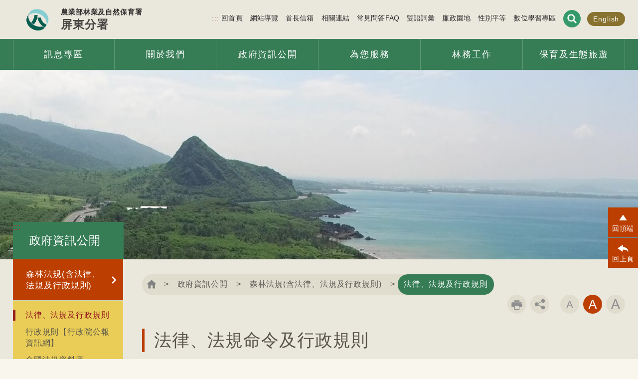

--- FILE ---
content_type: text/html; charset=utf-8
request_url: https://pingtung.forest.gov.tw/0000209/0000756?ca=13
body_size: 49403
content:
 
<!doctype html> 
<html lang="zh-Hant-TW">
<head><meta http-equiv="Content-Type" content="text/html; charset=utf-8" /><title>
	 政府資訊公開 - 森林法規(含法律、法規及行政規則) - 法律、法規及行政規則 - 法律、法規命令及行政規則
</title><meta http-equiv="X-UA-Compatible" content="IE=edge" /><meta charset="utf-8" /><meta name="viewport" content="width=device-width, initial-scale=1,minimum-scale=1, maximum-scale=2.0" /><link rel="shortcut icon" type="image/x-icon" href="/images/favicon.png" />
    <!-- 頁面CSS -->
    <link id="ctl00_commonStyleSheet" rel="stylesheet" href="/common/007/css/common.css?20230731001" type="text/css" /><link id="ctl00_pageStyleSheet" rel="stylesheet" href="/common/007/css/page.css?20230731001" type="text/css" /><link id="ctl00_RwdcommonStyleSheet" rel="stylesheet" href="/common/007/css/common_rwd.css?20230731001" type="text/css" /><link id="ctl00_RwdpageStyleSheet" rel="stylesheet" href="/common/007/css/page_rwd.css?20230731001" type="text/css" />     
    <!-- 頁面CSS --> 
    <link rel="stylesheet" type="text/css" href="/common/plug-in/slick/slick.css" /><link rel="stylesheet" type="text/css" href="/common/plug-in/slick/slick-theme.css" /><script type='text/javascript' src='/TW/APPVAr.js'></script>      
    <script src="/common/plug-in/jquery/jquery.min.js"></script>    
    <script src="/common/plug-in/jquery/jquery-migrate.min.js"></script>
        <script src="/common/jqueryUI/JQueryDatePicker.js"></script>
    <script type="text/javascript" src="/common/plug-in/jquery-ui/jquery-ui.min.js"></script>
    <link rel="stylesheet" type="text/css" href="/common/plug-in/mCustomScrollbar/css/jquery.mCustomScrollbar.css" />
   <script type="text/javascript" src="/common/plug-in/mCustomScrollbar/js/jquery.mCustomScrollbar.concat.min.js"></script>
    <script type="text/javascript" src="/common/js/animate_com.js"></script>
    <script type="text/javascript" src="/common/js/animate_page.js"></script>  
	<script type="text/javascript" src="/common/plug-in/slick/slick.min.js"></script>  
    <script type="text/javascript" src="/common/js/contentPage.js"></script>
    <script src ="/common/plug-in/imgLiquid/js/imgLiquid-min.js" type="text/javascript"></script>
    <!--==== footabel RWD↓↓==== -->
    <link rel="stylesheet" type="text/css" href="/common/plug-in/footable/css/footable-0.1.css" />
    <script type="text/javascript" src="/common/plug-in/footable/js/footable.js"></script>
    <script type="text/javascript">
    $(function () {$('table').footable();});
    </script>
    <!--==== footabel RWD↑↑ ====-->
    <!--==== 卷軸↓↓ ====-->
    <link rel="stylesheet" href="/common/plug-in/malihu/jquery.mCustomScrollbar.css" />
    <script src="/common/plug-in/malihu/jquery.mCustomScrollbar.concat.min.js"></script>
    <!--==== 卷軸↑↑ ==-->
	
	<!-- google 流量 -->
   <script type="text/javascript" src="/common/js/google.js"></script>
	<script type="text/javascript" src="/common/js/lazysizes.min.js"></script>    
	<!-- google 流量 --> 
	
        
      
        <meta name="author" content="農業部林業及自然保育署" />
		<meta property="article:author" content="農業部林業及自然保育署" />
        
	<style>
		/*.PlayCaptcha {display:none}*/
	</style>
 <meta name="DC.TITLE" content=" 政府資訊公開 - 森林法規(含法律、法規及行政規則) - 法律、法規及行政規則 - 法律、法規命令及行政規則" /><meta name="DC.CREATOR" content="農業部林業及自然保育署" /><meta name="DC.SUBJECT" content="內文" /><meta name="DC.DESCRIPTION" content="法律及法規" /><meta name="DC.CONTRIBUTOR" content="農業部林業及自然保育署" /><meta name="DC.TYPE" content="農業部林業及自然保育署" /><meta name="DC.FORMAT" content="text" /><meta name="DC.SOURCE" content="農業部林業及自然保育署" /><meta name="DC.LANGUAGE" content="正體中文" /><meta name="DC.COVERAGE.MAX" content="2026/06/12" /><meta name="DC.COVERAGE.MIN" content="2016/06/12" /><meta name="DC.PUBLISHER" content="農業部林業及自然保育署" /><meta name="DC.DATE" content="2016/06/12" /><meta name="DC.IDENTIFIER" content="345040000G" /><meta name="DC.RELATION" content="SP_70000209" /><meta name="DC.RIGHTS" content="農業部林業及自然保育署" /><meta name="CATEGORY.THEME" content="720" /><meta name="CATEGORY.CAKE" content="COZ" /><meta name="CATEGORY.SERVICE" content="I7Z" /><meta name="DC.KEYWORDS" content="森林法規 (法律、法規及行政規則),法律及法規, 森林法規(含法律、法規及行政規則) , 法律、法規命令及行政規則" /><meta name="THEME1" content="700" /><meta name="THEME2" content="720" /><meta name="CAKE1" content="C00" /><meta name="CAKE2" content="CO0" /><meta name="CAKE3" content="COZ" /><meta name="SERVICE1" content="I00" /><meta name="SERVICE2" content="I70" /><meta name="SERVICE3" content="I7Z" /><meta name="KEYWORDS" content="森林法規 (法律、法規及行政規則),法律及法規, 森林法規(含法律、法規及行政規則) , 法律、法規命令及行政規則" /><meta property="og:url" content="http://pingtung.forest.gov.tw//0000209/0000756?ca=13" /><meta name="twitter:url" content="http://pingtung.forest.gov.tw//0000209/0000756?ca=13" /><meta itemprop="url" content="http://pingtung.forest.gov.tw//0000209/0000756?ca=13" /><meta property="og:type" content="website" /><meta name="twitter:type" content="website" /><meta itemprop="type" content="website" /><meta content="400" property="og:image:width" /><meta content="400" property="og:image:height" /><meta property="og:image" content="http://pingtung.forest.gov.tw/common/007/logo/TW/logo1.jpg" /><meta name="twitter:image" content="http://pingtung.forest.gov.tw/common/007/logo/TW/logo1.jpg" /><meta itemprop="image" content="http://pingtung.forest.gov.tw/common/007/logo/TW/logo1.jpg" /><meta property="og:title" content=" 政府資訊公開 - 森林法規(含法律、法規及行政規則) - 法律、法規及行政規則 - 法律、法規命令及行政規則" /><meta name="twitter:title" content=" 政府資訊公開 - 森林法規(含法律、法規及行政規則) - 法律、法規及行政規則 - 法律、法規命令及行政規則" /><meta itemprop="title" content=" 政府資訊公開 - 森林法規(含法律、法規及行政規則) - 法律、法規及行政規則 - 法律、法規命令及行政規則" /></head>
<body class="withoutJs">
 <!-- BEG_ORISBOT_NOINDEX -->
	<!-- 無javascript時 -->
   <noscript>您的瀏覽器不支援JavaScript功能，若部份網頁功能無法正常使用時，請開啟瀏覽器JavaScript狀態<br>
友善列印 :<br>
請利用鍵盤按住Ctrl + P開啟列印功能<br>
字級設定 :<br>
IE6請利用鍵盤按住ALT鍵 + V → X → (G)最大(L)較大(M)中(S)較小(A)小，來選擇適合您的文字大小,<br>
而IE7或Firefox瀏覽器則可利用鍵盤 Ctrl + (+)放大 (-)縮小來改變字型大小。</noscript>    
   <!-- 無javascript時 -->
 <!-- END_ORISBOT_NOINDEX -->
 <form id="FormSeach" target="seachwindows" style="display:none" action='https://pingtung.forest.gov.tw/search' method="get">	 
	<input type="hidden" name="q" id="q" />  
</form>
<form name="aspnetForm" method="post" action="/0000209/0000756?ca=13" id="aspnetForm">
<div>
<input type="hidden" name="__EVENTTARGET" id="__EVENTTARGET" value="" />
<input type="hidden" name="__EVENTARGUMENT" id="__EVENTARGUMENT" value="" />
<input type="hidden" name="__VIEWSTATE" id="__VIEWSTATE" value="pcpiyN2XnrcV+YEDGQJdW1aOsFQ8YXlKO99FxryzuNvsjT0Fa2+dKMu2xDNz3Wdz4rRZ/bwYDntg+NhQx2W1eWgLtOc/SkewplNwOb0LS10z1uhR68tl8aSAE44bZ5Kpf8L6oAgwT0cnOyyutKUOY6AVuR+JjKtDhtwXMjqozag2uePPVhUfVhdLHKhZggQFXIwyysylBv9RDDLzt6hXkPzZYrC3hz2/HvWt4eNpiGilv/qLanYxsZ+WafhNjwFR9hbdurKntNl8XKgfCvqr8Rxs5Vc20qwEr6aoQYzGGaLqzp36NSo9xHkTHGFEU+7n+BV5F4yVBQQwAeiEy/WgIAe0dcumdNDN4eR3lFTJXKeXwEvZft2a4/[base64]/U9uRdq7FVV1XCcbb26i6jKHv3udGu6/h0TebQwG9WJc3dgwMFuoEkFnojgl/VQziyLakhslLb6pHOmInOd2h9TNbmHoqwZ16Ic0jmzXQnDHbaabL66jQnEeqbXePyJx8F1Whd/1Kq+LDJD6LMS9d1dUfIOnFcE6WAD+3SbWXNiyplB47G6PeWMsT7tbFjaSkdhNf9F6oDeMZNj4umgf1aBFKT/CRPkDcXZNz7aTh/dJKX4clC/5m8dAIk13NDV3fAKAWm4NczPrBffAw16iczmBSrQyper/bLp06TFWhvUBBWWxZ2YiPy3X93/o33ZY2X9ChmDGHhQ7U+GKdf+d7M0S009Vfq5afmtOXaM5QBxEB0f0BSIDBHVdJm2j+lwjNj3lYzV+H1/5nFXXJK3u3gFnp2YtJ19f2BJeu0tW1FoqrZ2pl4XizV/D4sWtNT57KEpi3QeioURSZaqRZ8tJKJ4cApK2S1g+UOAM45Eb48HzJT6gK5vmSengOBFNqmib0ZGrfhPhMUzLfCN4BeFkfNf1t2MTGDNq2vu9zfCOycV3S4vRsy8M+7cSIHp79oroWIvhO7zZBnmy+EnPDS5uAiAEC/9DYPNgDvqDwmby7c0VKknsafmV+Dr/XxpARndQmOOLpZYpE9gGJCQEGL+B37oJE3/0SCM0oH0MdyQ6rzVEetsYpC5OUDWwq2jbRhtk9vj/AlBMElzrObzZQFxHwOLoYB6mZr2kPNJyWnRgzlmT+zf5JTOwp/mYl4QXdVqRpMv01ooZMIJ6yF37GAL3L4TopImtNd+bvK9H55K1p49TjfoY4XZYbu7d4yJpt0Cd9iiqBekbLMj0oMEK2kP+IEVtM+epLCEN/1UAkDugk80bZeY6uC0NcYpoT7mh1hYn26/AkLCyqWh5y6WiSmtiHdDS7rNq4zTfHYPoXnYBLm2WjPiQvCNeuIDxiyd0JOvuR8ZPG8xO/YCrpL6bmOZlf1hyOHRYrTUVAUIwqz5Ui5PWushVWZtFUzh3FlbFOHXhmWvXYfLBZb1MyakKPWTccU7Id40L5KOM3yfYCBU+VvhHcNBa6jRYCCsliIoRnO79YSnIQcXSBoFDX7BBrI05F1S3uCMIrFk2QjV8Co/MZwE3/cCvfA/NuyRzKT+HC13LxlQ58psVDn8xM7O/sGza4G5qxAvWZ8SL1Bgxc2jfLbbRkm8Xx4UstuWwfY5hOeUYjKpz9QeBHYidrK2z1jp6rGnCO/ohjTVVbfUyryswGYE6QvcSU+YvMA/cXq0MoI/uwTpEYw/Z0smGxI5j86xe0ZmJ05/1OdLTAlk4oa388Yo+e4q364vtQyl1pDOpyZs9RoN0iIbzJNyki0zaDfoTkeMxrYfV9th2jMxsNcZqlDwMfZZ3lbIcDRpX9utDJ+I6EKM9x8vr+YCnkayr0Be6B5hztsCjN/1DCeyMDhQzIVXhiJfLkdtmd9dvFpTawu9Ji2ZpPrgnpW+2neVi94V8lpiRe3skHwCqJ4RSytpuvi5gnQdsl43I+aA0+mkH3feZpP80HsNlCkGkySrwdOFnjuOo5MUAmTsO3aEt4AUmt7YvlZVr0fCzl4eGCpyJMkLFYU8ApBShXYUrHRMyvcIgC0p/FKOIHvoCFrLDzbiR8yQlBx5ilX5XCA9k2JSCdPaIKvaaapNmRVbLi3Uq2IJeSU0mhg76WT7RCkADNlMh4V04l9QW/h/0awFbYskR9kCjn57y+zuXQc9dxM4U7w1qLWO+8tiK2vC3vPAmgzfm3bT/dpj79Gu0n9UUt34rYl+Xuc7RShCm9ChoQi/Ah9WNZnhqS2xuDlzerKFuR/2cBEDOioILnU2IyMwD9j8q382GzTaeBCEoKrGW71gR7ww/5zEbhIm1jvt+8+ipJGakHxEGnS1K/X7Iy95fqfsVZ/jlm+7cPh2m37E66Gx9aFgSorrewCUeVWNz3SpSkWesV9ToC7aFjZrWQTJo2PCHHpIS9Nx8CI05fI+UF4cHENaXhcctn/Xk1x+rVLYDmvy4tEvKN4exSIANOI3OH8TdQNHIYKclbJPmXdwg4VQ4tYrnfOR7r6aGizCu0iJTAo7f1QPldIB8eEoAYm07G3iTzLbsB3ZJIhBpQKUHFWtYWK+KB45XFxFUgF+br2Au+GVdFv2DPMJRoVv9MaMLjD6wHPEBHMcnqsBqcUiWHMKtkB8oOcKxcXJ/lL3Uk518dVV4HyuI3fmM74ONCvZVnL/IEDYbfwSHGyOXthmkQX/FrGr1D+jkNftQuAJzxcgw8K/H9FCTwTmye96aS1iJb8r/vldatWnVbgioitbAC8li+ni3pjFm+Y6lh0dxZV1rWeveoaT8XRGq1bQOhhPGEytBmIlW8idU5maP95VJ7M4iEnnhTrUN01iVhgEOP78dY8CwsaD1XwuFATYG2muUKmbxYZ7Wlp0Zo9MTzvD3JJMjASyDe2tgscNLsy0ZP4wQblagPqUZt/UHPf6myrNUp6ahFi/X64Wzdch/3toHyb2L457p8F7OVxcPymuEarlgQzC+kekJns0SOcwx59Z239a3ThZMxym2EonfKe6U61Hw4WyF4ypYnrScMrxdHV6lLsI3dQnD2ZJwxWqkg6oEA/dZOhSC38vKdhN8ysZ8JE0t1rnMwoCiPw8NQGax6YC6fNXaA8rwWFh1EHMm2sDPuNQdt4/JTUmN5nRRIpLV62yRJT+hUKVuLRLK5ayIa7Wqw9+2uzAPdDDvo/R84wNKt74pczdBJYfpMImOT8xe4ivHUMv8d1Ebt+2xvxTDHn1X8N1LKXtJ4ZvAwwKW75RjJVJNqjfNJYO4HfV/Mv+SpIJpuWrJRC6xuBa08pemjw8GehN/Y8O16SMMXzLfqjVs8/ePTWaBUNBi188i106q/+sYEbW7vtywbatIojjCN7SlulxrwPx7Yyu39r8RZbU01C9T8DzsKWyC3I9g+h+bFYQgrB47TUQkWAvY/uLF8T6WaoMi2RXlzL45raA9JnlXly7mTFlBLaRwTgftMUyTqwXebgq2zNkRCL6I37LZODfzBUP8ZuPxyhPDldcbJgQYqRjlfXPNQDGS5tzA8/Et7uYzllIq3wHc7OGbM5THQrgDqgBuR9Rd2MbpPbntKsMmsDRsK66WiJ4ogSNjvpl2M42bfdJ0O1lj9t0XlyDGH1K9AJwRyt0N1jaVZ0gMgRpNprMiRs+OWMN+e4wl+C0dl+z8vWA+/stt/[base64]/2OsnBH7giYdCtjYAv6Mc9c0Y9H7mvhGuLXdP7ei/MHi318vQN0KZgvhKXbrWSfxbleL8nqmdLme2cBTZs3RayP9GGllo58PgXxQ5lSlt6lEgv+LtsMu3Wdl+2zx75OOaoG8p9s9EherSHXmPAAm0vgK4vd3QSkdeuIK3wRWeMYwcyRR6chcp9RtvRCZAxg2NjJKsFqxkJOvA7vv3yYBK8oUlduz8LKLfgx2BQ05YaM21gbB/IBkYKx6N63lyOmyyTH+0PdyP1fmB8YPulURSdB4xpT6DL1kQMMJh2yr8WtQdMojPT+QHt5W/eF+zdRYBG8sp5uvWVj+JQFsbBrA5uNIc2SgrskNTAJ1lAZBUTfw4vjnd2e61oFcb/XEHQIzGUhIGxUvmhvI2l4JCbEIkeB4gOsH8XG38NRvPPW9NJPfqWaXargDhQ3Il/gZEaF/08YOZEXhpXYdg/kPmn4hkK+E8FuCwhlGz3V1zJWRATE7xAwkKjWYMiG7xJ82ic6DoBZ0m6BnliLAhZc7ogPGYZwzYURPXEAw2T2yLB0xv1yOwTu2eC5SIk3spGu9aGu5xnnCc+PPqtXWEllzmRg+9UNTu9PnUdbpvaOxg2NONivM8oY65ss6CoWw+mpPkAGMvKLUXSSyUIeLF8M/vX53d5AEDvxDW/eI1nHabhkfFewUcqPh1uXL6FbxPf6ySm5yf5L3iYT/wzOO0bvgJbAEj9NdYpTvAwQewQ096tdCevBxfs1fqN+O1BQ4AAEFUbdb4Y0/xqcwlZtkRc4nydH2bDcutVc5jloihVjzhlf5/fazGtZAJJJYvAsRQ5r0+x+mo+dwr4+IhhiDiUY4oDMH8S7LEb4zStsg5XvQU2BTQ/7B0W9u5kKg4f7sVbaJgh08Iscu21bo9MfdB5rQjggOBF2L3t+K+PjT6dAxy86YgG1HNDcXKoFe3kg/pYI6/oiQb9XpLWoF2HBaJJb8ugr4BiS9DlmUaWExICSxCpN1mgzsec6bBBU5GFiFSdWtDW+Ys1ogM9kI8gNcN1y2+DNvjtJV/lA20CKwfmtR7aVSeU0fOyFL6L0+oUR9bfn4ESOQ/kHKkV8fooS88wfZuhqy9gddtH2n72Uf9mUXIbb1DEApF8NRYeDrYC1TP0/5rZUzyh4xcnwzcltSrB4i2xE9bSELIi/2pEaSDmgHuH4caJC0WlClX3RqHrvdotXcFsXNAzdZRcc56qS2DUF8BNdleUf/PKV+1RAra85t7QDuMj84hnExMvWWeBbk1m7+2ncP1teGPsxzxUUhohTJrdfaod5EsnjyYJdvUV359svPzpopptrhvoDzDI5loxYVX79O8KCFjnZe1DqqGa0W+FlWQRx1Vj93s7Ld5ybrGeIOS3FgImOEKFm51rLwBzon2d6cRcR7aM7LfPL/KPqxPCja/QS3OwxURAaEOfpiLLpzOMSZjhWWuLCtNiGeAvsmbc75XPF+2KE4cmqjDC5EE9I5jwY6pjHyiT7v9IMB5uNIAwSQhiGYpYDsz4v/geA3urKhwzRNRZWBCuVpVVRxdcANMOoHqOD8OhADNRGVYdDz3R3dKID7kRChLM6UwfcocIZDXOlRCiXWw+z7eUmSFyihbBR+19/WWjpyuWVZ8azhClgd5sgtsVBs7L1WVs6E/fbul5mifJJb7WCoc2xLUbrnjcBO3Lm0lF/9BaHymBhEfUl0QydeVVAcRvz126ME6i2YyKKAu+sPZmSsh+YK2G70fdLOxi9xDkuW6cHThGXBLOabPj05Kc72O6cGny/RJAYdczjUlywzNIv6fsrfrUvTk7HnCMZNmHH9R2LyXHVZsyK0+TKBSDAy78kBnSGL0UVfqcSMxLyttu1ASwucBP0f0aC6SSaejXGpSfa8YR9Ud8ny3hflc0fJPJN/0u/9OoP/qJ3mI4lmRcxn0PKGuKkgSQ6BzGH51aGHlyxatX7HOuppji8tCbR+eMA72FFScBF/Yg7TiJKikiYIXTdeAlTIeW9mS5rupv76DhVK8nH7LbM3SdTzMeIflDqeVTT6RdYQz9QresgyYxbPbmUL/D9UHKZnxraRgSNayY73OC53smaNfxaR63/vd5G1YDdQdbBkEO6Hjv8HvjwjJYpydjGUYsMJ2Gsvt0ycMbnTcQn7ab3h9u2BWWHEu3PGleP3Wk65dkKPQvXBNHrAV1ovjGqwylXpa/Z3H2LlGT8WwM9boXlHz12SrDAZE8plvCV6o8zkJbmIrnT1lm2q4+Sv30gYikwFjR2GZQchjukxpFKgXCaYcYExTipfV3VUazE7I+kYuHeZv6E6j2ia/7bUDmfeHyTbveOCTG603lhzDYM+kWWgDjG9l0TnpluRjDFFsBtN6YLpoBth8C7HXEjyrBrj8ixMrFDdHkFnzqgmYbLw4x30W+eI/Hi9NauzmRjOGJXYM61tt6WH+Hk8YgmuWGZO214q2hyfBOlACg1UVXSbcRni9RhFUQ5avDqQoZQHdYexDJpGfDWx5D9ItAFhhc2Ad7ovvWtNqWS+w9HINQ9nZyaeu4C7hYTjurfjLG7zoAnrh9i0zDf+upKYgir9cuS+6ldK8iz3OoBa3ua59biahgK0pAVUdhWVoIRJ/EvG8/B/WhxT/PhVNvWaEbWN3UbbVJHWFpSNCBhTI3st+MdNojX6V5M+m14xzNLVyz7H/fNQwB5L2BrzjAnerKY1t0MvtJwKur6Z6YxQuOn2kym/WbYKp262E5DkT+xI8A/NHOP0eqdrLIcJ5eMASUVibxGhUwWr3jxkNO8O+T9FSBfHgh+TgagZJcm9H9sbuB/Uu63X75J4zw4YUi4bVd87wq7bxw+t5hGRElAtJnO4KDb+uS9W51Hl7dXfaY9aFYg4hOP3C2VJvH8baX8XqbjCXGiTtXbagAsdZegBsZ70F9KSmyZKX5u/vTpgohVNJauPrlBbd4k6/34zAOCujp8Lsv7BZzmEx1KgNGu4RoqUDg2BvXFSgJhLe2aYNaq1aYXAgwVF40pIjsYhZ5U3Waw8spTx2H1Wrr4XPgcB2qKKQaQFhPIGg+uHDPRf1jPqOFhGei69JDIk5AeUYCXLHxukb9Bw8AK4/hyavgVaNIPtQw88eWGQH2ICdfWhzy/EZrWqU+xYTn5HSoODYlcw0JF/9hBKAkIsTTYvWJoXiHeq8HpS4E+nNKILWItiWxahopdpg3KXj1Wfz1ZPoSAUrAlARgFFm3YtezjUJBzRlMilC1qo6peeRHh9euByhFeGJv87T8f/V9RDwunpgw8KUc5cxkA8HnFAPbs3iDzWLGuktI1QlQQ0NQzAXDb3c7nO+FSzIcz2I8bHqsuhu0XYIs/LJ/gTc7ack19ZkMremvWnQqwapEmGQwNUByaNl9Az//++HIutkgLGYyDhK5ih7f+LE87jgn/3Q7xmoOOgQ124Y6fVFy62MBGs+bdXx/xJuwIY3xNbIfcp3y4MSkhT4stVokpGyGFC4MWo0uRxyhqs/bJSrwlTfODHK56OK8K73skSAHh/tVs+rNMjfCPD9siQ8Ar//ZzCjaPwxBtdEd9UO5w8foLPyzkSJMO0vh4MO1fm7Rnx2yhPwRQLFDOj823Q0014THFrhD2elQFxYa+eUj4UpnFCaRrInqgCEICbZ/qsNoIb0CvVCHzu81sRwqHdcavdpxg8QdqCv0/doTPCLEcWL0eGIuY19EbBEuVefQ4BnOitcswXvSq3JkP6BR6gfyeeV17/Xu0XFFQQscTzoKvPfkwKCKK5uFDp2xGy5OLlb1UyrIQs/MIF8WvxcXookxJcYEv1g8otOFy4p2LTv//eBIbmTfa/p7DXWXy3L/c5E7NJIRnA/gwbj3MQy9Kx7J3BY3DWioaXMAelN0MVN6OObtqqpobFNDVVbNZSmjzJm2LRC1OCxK9mXw7/nQxG0U1ETvIdlq4MtBaSRxfv13ov4kEssUC/UwEwSUUjDCxWb+4ZXOrbrroa2jkGJJGWKXf5RiKagcchAxQYJDNQkucV9+zGuQLRowpQ7UtPJgsJMgZEetHIC2wUzVVOoCHUDp/GrDQPanjAtJ5QmHDwOBVLpt3msPN0pZQNxT37vcy4Nrn4m9zLQImQd3GXgp+FeKNk2EDKRk4td2nze00pLsdDA6USY/kJhqN5rUJbZM5ZJorvEGZRxG5uIQJH/qDxN5qSQtY11CAAzxtN5MM3jZUGpVwCelD6pvCpQOFeCDtswUkZI8wr2yPgJ6KIE/he//YzR0LNH2cBz7yiIgU7fAbLpN3/zfKimjsebZGS+XSGuDmJdpVJYwQFRv2C+GQEx4K7mwBQeeWICGoDJFHG7aHWOwJXdfs2Qdz9zro9sCT+wgwnhbXbtPw6NqKzuQtH52E9kGn/kTgIvjNNTrl0dqvRg0eGAyFfR5TSH1W//LSMwqVssP07KVZkwB1ZFWpGZG+u/EpIMpxDWsufKFV7qwCZ1oNzPTfVg8bEtVz47A99vnF9XMKHcKZ//1+Z2AZlOKUuYJt8w889FHJIrsoOzPUlYnrMIi4vOdXIkzD61JrMTQb0sZ/7ptUUvesh0G3iLgNd7A8kNdBeta7vrDe3Z9XQWoRx0tpTcOY47TTmshrM0JGUxYpQVdxgADYv94AKWh4g410vePI503/pXFqi+/5rcbvSHa9nOLNHpG0SfYdiBYjXOXYQX+2Zlh574my8kBj//mPczB9/KQClZmOGC9m4mV7CU7AuvGQYW8jdVOmmklWSS+/ruGw/[base64]//xMFOGvY4TKX7ZVX9Nim04BPCY8o0XL0mjRTkqSMLuV2YPfc+WiJhF2UEl6LUOMKVDW0yWpdZbBpoWAGn0iKanNqFDjNWQqZ3k8ps5h/tI9VaDoruM86HTSaeMZgkqFGSexJS0q8GoHBPMpTPpHAiHnLIodbw49EXi/j0SXRNWXAiKBmjIFKfaroXg4tghJ6e/75AO4E8DYwiVJDzPZdAeLcZXB3eRUSJG31V2kZu9pnMSSA9v7VSox2V3/bpkszpPh7Ofo87GZJVGss1IF1MqrWqjqr0VNC8TNXR2WMPlM1USw3Dl527bVg3OtNIwk7twUjO31SBnB47Yvdc2EBEJ7qhCPYkBK17TXA/5fIGaFpmizI2tokHLEs0A8F4F0LI8HF7NYggYiS3P0Se5Dpi9rSN86DCT4vfpqKmKcdtgpxhkTBQ+CM6MH9PdCJCbJ45Immc2cSGabNy2/Z8ORB1nRdfxHn2dqUXU4qo/G1KvhrZKAOB+ppa+bb+zv5I6KgF50rrRg+KPjg79pcUp5gj4ZPKadp8CTE/U9yoSAZIEw1pp7UOAEsq6aRgY2Q4NPrwuFk7iCRnQyC8/FbSQldePNMwGlq196L38j99Bd8sUGBPtLK5OiI4soO/8etbiwI2xBoA+Kdv6fskHq09KQLRs+WFrChS9al5Y8uliuYrb3y9L2UVLoX458Q0IsGPX0qBFGg1oGFPNxXzYI36+pyXUbpDCZZOyaWxRanBQduPIZuoIQ/DxoF5DmsB9L3v24IGNsb4Uxg2ULkwGYYmLdn5KJ/0G+K7dniBX+2tjL3djfiUDJIkI8X0yzDF/E8KgiIleEghj+3c2SaTXH7OiZv24D8dnce57eHSucLnljQjR7tB2HtZ0xrVWwZeL0EeFKn0dK80yZiDiAP9bKRDsqfao/tCv/fqp1yo20Cy7SGqu674Ok8E9RftlNHpy/gkGCVEg7cj5mCJMk4uF2b3PUmrhbsbNpgh7GIUfnwTnDNDPClaPITVB42hUM0gh9o1FAmC/[base64]/eHwI/PK+tAjR7j084rVr+ukX8Xpob8VUInmgBKEoqmMCa4GCidlWgiE7LrzwNQ+lOR/bijqP/nMmc5SnG0RZnxaOCVTJKJyl0z4zvRrnMRKZpvBwxQsMLqKnwnccxOIPOyTaJPjp+NDemTymNeLQ+rkTda6QjLV57PyCC9OXuOGTwFrSDKP+5LsViRiUcAi6THbaQHNEU4UY/xDdkaBoc5wRjczBjTOiwA/[base64]/sINp9VDG39hi2KI8aOF3cTZo4ilFN4m/JbmTvOyVHRMoghTYduwv154UCve5NQycZd4IQTtNoU+L3cDGcxZXJEN78lFzWj/[base64]/RV/wOULLwUF70LwY1iFjF8JrxIcuuV98M04dp78I0U5oJTzMWSpPPN6GCbiYCM5Snqa0jPoYtBQ0kUoETPq40OE9eltVI8partOGo+Kz3NnreeeVigT8qjuUUwIN5FAc8csoUd4mf4SCRJyTkybAQ3JCDrJE7jWFwic6IqQ/xvoaFCkLlYUdxFN0kynp6O7guE+yIK1KFJntWUZUrv9nTnrlcl9zTrit2dJVPfQy9OJtXgcF8YIUenI5V6hTPIuYf6t6c+ZjJ8UN0KY2qkOIBAAalTJJnWozLntOvkKouhoreMUfWFJy9awhJS24/U9S1U97e+BoPOYrQfWeMZN6HZ25x01Glskt1ARqsgD9zJ2dwjeWUeV++Aa9+cY8yzqff93DnmcF1BLHHUGvITHuebw5THw9VmZHQJL92YtFHzrLXrbK9TKcFK4mpRA88bnekXtTPe2c7rT9uMEN3OcguRV7IuIXXtbVFJ0S3UH1jNbyju1wTY9F1Pk5G/GlEyG42n+LAbbm+4NQ0X00yKwCds19zJ7B6XmGrd1r067MbTBWSIZ4m1WfE8T3/av3vxFrEhP8sHiFwc2yt4rjlbp79KIg11pfXcnt3T3RiJkR3A0Koz8taFDFloP9pDs8DIY7vYEHbwYG2AQ03FJA1ZY7CO7uUREJ5Eh5oR533MTYEeIgBqc7FIZmx/[base64]/bX2beKZ7J7O2PhbGqH8Xnak5si7LEzBUHcdHI37cwuGlW3z0Wz4mcw4dULVPfK9FcfgI1v2/s6jv91hsfY1B+ff10OlCdaKA/aNkcLQfEeTSPDykaPORM6oNqSuwljr1Tsw4fAfccj54f9jmMnPs4FaK5C1O3sk74CQDqqz8nUk7BAnPlcN0adhrzkxDz6bFG8RJf7i9bcgdP6jMyF7UCdvVtt/G2qRWff4pC3XpahyVkoaTN/tfhbqqeFTw61Y3FYNaRGznUQjCQKtZhG+Fxrpe/e4LR4F1V+n0IFPGSs86vz2L9rKemcVrZyNNYIbzYjTo6CKIHRTt02285dg3GVYVSJwjalRndRZAEhi2j05pElLYuPbe9UM4HeSWS3pAHhyI8ZYQlUlqe5Qd1LcPxAktI9xoRCMBZ6n56hjJ6o3To2zwD2k/cLVdQI+4RXdLa+aI0t3HqfjKPmSxiuNjF2Mm/iLrtEXjd9J07KSwN8WErAn3ehHRqqyCCufohyQnTOUCro730u9gaElAQvCVA2+v8ff+aJKc4IoDCrl1biBDZsEe9/rjYp8eqh5FKEIZzzqAA6fFJmfvbfb0ow4LqRvOz8UOc3gVR2wwykyFeZq6jhfaFaRAdeyjEXt5+H+IIirnaF5U/n09bSaDDZsPl2CVV5rySBwtpJcoEJIPgGB0ADVhHf/rHyZ915NvyN7uVdnYnXFWo1QLdlss3tT+WLqu+Yilq6hiLU2onxthYkh0mr/CZI7/eq//JelgCDay72pzgpavqNC6IzuFPTuUY8RC6RrL2JauB8FuZfi0ea/AdHty8cDvy8HCcP789fOJR1GRRilrRe86u+WJVr9LtlTvcXhsI2lZvHeWB26mMqCgGPkHPF24JTjr4cv++c0XN9g9Mp3d0DBexuY220jea9vEYyMD5/x6YRwt4qdJmBq8+DtE1GUR0ULfWee/QajSS6193v1S7ncv1XhiUo35iJ6Glanr+rXQTWIbtbsDXimvZNw4fwcs4reHkYdQP0y9cvG5RbtUPKOEX/oIqtmCYP3ReiMIiaFBwnAmfiKh4sbnfuP+qLkSyOxuX5TPgiyM7HidXFbP612FqPSp47wiDp74+CG0juLz9fvOPNoYhJlGAUFc6Vk3TNQyKWfqwn5PsmS8eFkfOARsjMFOOtgnYcpvU/D9x7TxWlKT/5MOLDyEhlQyfBhD6/KDWRw3gnZ5RGr37TFKqsaeDjfjIWf17mwNePiWrtago9hRMzm0BNxYqMkPUEzzJMo19wmMOlnDxN1vV9rUiPZuhFXsXN6yYRTpd+6IZ3tQ5qxSDDzGG0lhmYQPKnW+uvQCBfc7uAdY64yafPVU5vVeSm6fMKmP389yVfgcawiF/Se6wnKLAWz3O4wzfT0z6yRqtJwcj5w9CIExjtluJ7yQQ1BaKwXAJwdemtxKL9SD/XcHXq7QRy/fHLscuWDYs5RFJrESe7tBAYfs3DHpRDwg26Ebovh74PR+gZdCdbqqykyG1lK9WnYr6/f8ICJ44CJrrj2P/r/r+69o468TFoD5vKk2zlzvottvdJ61QTtAHWSs9z3fz8ksjxISKf9MT0s+Yzwk3fX3RftkDaVQfXLTC+pkOwIxBNMjBbsSxgQyIT47xINQ5/FM2vMgAwx9MIB3TYEl57cG+d+gmKRzsa8x8VcjFB7OxF1XQ3+LlXxY5Ihyfy9fdAW1tlw3VNWlLwRG21zr6+Ji+v82HkFsPmV+qWsmp27zVA1rxo/ZnJRMt09fD/QdAduI1ELc07I3E+S3YuNWBvE/PoHiUP6EAlZ03FBlnuQ2XdrA8FKdU3eZmG78gwsrQKRQEGc7x7DTLggg7UJEpNsqJHEF3SuP2sphT/RK5vVYeI9/ry+snn6B94tn5SClyshSj83FzKIDANEmHteD2+Nu7QAdQGTdJhQt8BePkCnmOXNPBxLr0i4mV3q1LBw7aFOaPz3WGgYaEc8m1IetfwQdRTpXrTfSj0sAaTZFfHDnPN9WMQSVtNG1gvDEL/kRfDAtLxwFh7WqD5P/D8an3ASd05+qFtOod65SFPnBMe/08ZuQzx2nN63KrvVUjV4LnbVkA2Nqsazlsg9h2IZCoK4usszK7nTkK61Qx8+/wpktjOw4D32XvM7vEbk42FZdmlIbTFGboIj3gLMq66+99i2Ks4rpprhUVU2dyBF6LcT+10t5TKuFStrzrVQ7M8LpUIzwawhCN5fa5YO/+HNdIqtak9UPSUZg61y8sD9w02tYTAJi9bFWwNetV50NaIXR9s6lULtqiGBavTXIVzQePWCgsdFeuFP/HBoSuG0M4ZzbNJ4+6tlmr4VA2GukWuJK5GUX4pDvORbmxtONBGtnEn2q8uKUbb1QrKYGWcJ5KHNE98uptSfabe8bLWM3SjF6Ggzf4J6/TGNKn2E7pxGOjnKmPgCYXEPnzvvoF0yC57IKwVWC7Q8Tgo5ek/5oXnlpfaqQjKYynVaOU3YKlFGCGg71bIkhCj/NhO1U/NwAqQAaekV2fPKA2vaNCs8VZjSkeVqRmCja6Gout6SXNM9vf5bZDfkQEO7sCLc9TA+qRy2GvpRQZGKLH3ffxS+uHkBX/pklG3i9TtLeubp/CJFbx/2NMYuRZM+pTSArxwsTXmHCc00Xt2YdIdwfvE0dmYj6jLTpesHG9Wv+HyeAeQk/e95lTfD4at9ixMFOSXj9bLT+CxfZOsVtrZbn4g89khzRaX6vi/c/iDcu8WH31OqKvKxHM7pFo8T9G+JVo81wsOxDfh2xL0w5nAticUnGf9r0fWFFCHbwrjbaUBkMK/dBi5vqG0TSPuNMzPi10fxmIwywoi3w6dVwg1eMlYGB1pG79XrCjoIz54TEmhpzgjJhljvqc+DwKZ+tLVNmHskuWQVVcDpiGYpTYIPPCQ/RI+CgIu/NOIcSLpi1NvyzH2u9p1RhB6d6jA4zPKBKgQIe6qbMQbgpLl+mYgSNXlpZrpaTW0KtgpsOrF4+pUn8zGB2u4NL9n2yEdpELeXIGV8enfzFWKHPK2zv1dIb+kdz8yRZ4mdd9IJLqA1VN0Z/HR4K0PwyA0AO0CH69OPYxENbW6r1Dl8uzjAljYiCER7Sa8CS0tWqNf/LGxl5Z6jTkYZQDuS2yjx/W45/cwpblQm9jubTd7vLUE6vhT3JVIZ3AWK1WhQP4ElMfzc5k5dHAYgnuWdwH3/RzeRUJX0iyqp1j9GhYAWE0ONOO911bPtRpMlyHl8NuVkKlkOBYiiCLM9zK0Xn1ClNeLumkN/KCMDgeh1iR6Lqn7QClt+sxIJN73KDu/rUloRHbyUFDDNO1OQgj/vlK4rt7mXqYZ20bS0cCUk4bGj+LZB2TgeeNVtW9VC29s9dlz2lCXtMNsxlBzz88MZ7xZtE35NIkz5/IwSd/OBTBK2pxetMAqcYeVrW7PtRQpvB8nZJOM3VFYEVKwfvxrBHdrQvQAEYmxTVUr2BEC4TB1e58e9CaA6nmGivu14eBFA7qkNeHo837dlM0luPG//dYl8NPG6aM2Nqfv5SiKgK0nFUXVB1Xfx8O5oeyu9qlS1Mfp8g/Lv7MpRW6JrBiMGt1tuxQ5LH4QR62Pgwv7cs4lfr5TdSGszkQI6H51SEISj3JP1uLdNainqVswAT54itLcBs1v3hzLpndZTMbTeiRSieit/rfZX1je22o8IlS8xeACFyKNPTx/6yKljPvr2EQBd2JrXH9YBYWXVZRktn2gyoglkf6AZzhjoCgb0/N+dm7zBfck7JJD6redEGRM52VYfLagPxGgRo3QJjuF2efJaRgyFnKU/lSe3ojROQhscdBXa5+zxKKrBywyXFKmZV6kh+43rUQU+pkcw7zQ4GCTmu6jPzwkN6oXf89mj0noOakKYGbwFB0ikxnDXpROfdt0+j6NH80ScGoXqHzUdFc73oyRbfuV/JZ6JUV0+GFTCWWPL0Q2TchUmJkF4lw+8+NXI/mumyX1d5otdRqgzyJaDFKQiqESRFB41gK8RYieHntw1K2A6qD+IR2jBhCBwY4+gL52U/FHBP4dX2o7fuE227vEgCF6L+EGzUpPxE7UPxymRoAnX9m9rkQQ0LNeH1hkhAKNzlhFQ4FbVfld+3ic/qIbE1xD+R/[base64]/X4vG0DuP3wGcJAJAt+Z+zfr1URVtsV0ugYatDsTto6aojQBmnibfYCmLn3AEijg0GQv+SDZmssKACh8UyPb6a9kOFVTJ99UiKMzatZSlJQJYJqh2pDzPxsluobDaJcHFXRDqYr/C7vkJNVSqZlWNOVaILoqTsWSxBJV4Bqux0MthOq6DASFIBwo2xYFU8ejvBKaHEbD5OGd94Iakqtz5DV2hZuj5mQxq3CvfUXhpH/GP04myRakidGYgI39zcZORirfXbNRZjuMdam5NpIpWUTSUZgtZ5Gw4nWPY/PCQNmbmqoFkBSica1FA1cjO0fLxW/HhWbpUXkvww3p/EjqdEv/umFXBhxXi+UAKHUh2JVStqvQNCdckrZi9oX945WYzQLWyZTVWetSr+nGUQWiNxU3PxmKhMJWzDo1FyspSNe3a5x/HtBty5HeJB/QbogcjRbdzyL9CasheaUJG0unmiIGkE402AwP7KwWuyTBXKqHH5DslE6j/[base64]/JF8JjqxoUNafNVkzY7WG7pTY/kHTarQhlbu9/Us1hLIfnn3M7y/sferaN7ZtoMugy8mIOPNvuXR8CoCpHf+VEExiM7JQuBwCAFynBU/gpyw5zm0dLVFznrw52kVodPuAgFyhRuyQ3Tk/+b3d413XC8iabjUTWPHP9y9EKs0uYo4jPhYRFG/wrBnIjpOo6Z+A9ccznQ2HxYmp4cSFjPfbdeweIyccYn6peK3dlDV64jv0zK3hlNPlsDTKitrBt5pZl67vvNgzycqyqbaUJ21skLcThqFW1YP0jf1W6y8jJLGuno8EfEHBQnzi2QRzZFbVSDaj+NAgV9ngrCai7kdtKmv9PoRP/xwTANDmEiVKeT2273bToW4tMe8iyWHc9sqHdWadYBpQFkyXA2j4lq9KSlNDAWGrfuFHlobO+7JYGdd/i97GAvHgZLW6URRFYihlGFeH9/CTYfrDLDPuBjAe5dEaLLuqBsIQoxPPti0ui95hOhWeJe8K7uktky7OYeVmLcH5WePZ3vtlOqhG4aLq6BXgJRGB3YNsFjYnRCMtSbWMkTMCgIEHeS3ltvdYIpVIfzvp7MG/5ZZ5nFDxaSQfutyG+TZ/ZZjfo83thbL2j4uo9P+GR1EMDGO1kp9ya/of+UaLEuqDBXh3f74fY8atTPMZBkCt/qAJmSMu7tdHIVE/1vXipqESr/7Y3oi9nyBAyvq0SiNBqHuf6WI3t35WnbvAOBfrY8Ojysmh1vgR9Yn3N6ypH/Vwu2RfGveeChpxS/xo0Dj5MBxQEqcaQfzI6W90+jGtEs5+x4Fws/hrSoVWOWGLeD0gU8SaUQNPUHy1ZpUOwrYRT/WebHSKeiRzJDYJH/kSBXJvmmnck1FTAGJLBY4G8Rpah4xVePBHvC1lbgtELQsUtwoYJdftFhucgxD9TQ+I2u0LT0WKmBPfznSCp57+uKO1Arvr3/IsxlLnEEgjC3k8RyzXl1z14JwpHS9iCQaTuhIH/mhcOHY18dmjoB24C+fMnUKFajG4CK0863NgBck74ez7HBOf/7yx3lRtahUmas0Z1VOj1cA9Wu5OFdMwOnQeGuMLe6yGMpGWSMU3DN0tlCWo0XLE3unU7pOB4+5tVvcAqzAwPQl4aGYbcG0aaTnWmnMEpIBlwA0WV/hVOGjkjjwE8f6tICJsALnCuQ1A1U+YqMDjMP3nqE+dtUpwowBgqjf2uVmaErbxjdwz4ldydlma04Wky57zgAVuwotp1h3i6ozHly+KsbjJt31/GT/Z1w2RTUn6DExAeDNhUItqSsJuKaB7rjAoV0NUhLUjXXmRz2QJ7XFjoUHhNhzrG/[base64]/TGQYjx1hmOr7sUkgD3WWZVF1BrvteF7cTxfyuz8SAFVhux4X5rEFMY8a69F7RZTqydILXcqD86KXcXy5DHrk/uRkoT2sPlh7aeSlfxPtusvKVQFcF95iDQ1bj7Dz7aqPDaMXMTxcJ+2BpUODZW9RN01UYfNFGQ+FH65LHxrf90/kTNSs/7+Oi01P807psZ1y8LNMujj97Uc4GVhmKOxbLlFR1fn32Ka5ybz0mMXzyalbUnCp+vbJQGcfYkFppHWZc3TC6ENwUwn3OnLbKCOBr6TZOBMK8aTiAN2eUQnBYxmAbeydUTn4QvPtoDT6tq2c+1q8Ygq68m0Wy3vQshJBLemZXeyNwopNo972c4UCCwsIn2o/XavPJhJjOYY256OiXzeFJa8Y7qJCCIZ0PsYk/g8qGv0xqn3gdiVjJ/ICOkCOI/th7u7/mFRC+WDKtlsvwCe7T2S5N0IMKtsI4rLX3zsZ/UvHCQTepzqCH/aoPZpty+OprP65X4tGwtQj9dPwV3fPkXIoAHatQLyZDlkK16HFxmDavWvihuL1mfcIC4zI1UYsn9aHB7xaqGlO5A0R5nYpvyOsVTAbmZtG36/UsRL4P8Nyyhr9S42KJD7MlMmKufOhkD+LDcHWZpj8z1PH0gtB7401uyS170NcS5JZkd+PwuuU+5PxNV+He9e4VU7cMCgX2w/9ibHJ+t8ded1PuBPBhIIOCJOm9UgadszmWkknqOhPF9Q3Cjvfphjg7OK59HAPDlNUu5+pSGSEDB0/JZu3+VxW0HS6FaNh9d7AlbVyYbTRREuiyRKI6M0ei788Y9O4NQrg4F0EsuqV86Hsxyos4eQCXQfnf2xxv4qDpZEI+fjYYe8FqnwNH5Tbr/Lfnpyr5Z0fQUsBka4BsFQwHFtPyOn5YwZA700//V2nOJdG6aQROVGSU1MTvDPyzYXkwQcl3/8NcP94unyACJzQh9F1mno6eeWEmAHuvp3iVkeDxtdtN9WhqwAxySsE0Qgctv8bgvDwOe1umb4uf6wviCqUqBNuC0/J8EYUxsGk9rNDL9SqUReCKNZMQxZ2wcNgssjDszHFYLZ6YXcZ8Y6QZOmIcEsHi1oTyI6AnClYGmtxLI0pDo8SOSTA6/SRO5/AQkUOvesHcrPLYNQdG4pKG0aQuDh6h1z0MPEkHhClTx3rbz1Rn40ht6REZ5M143iikO7gBPeHWn7rKunZLAnqlX2o3m4/8XaXcIVewM73MKEfyMFmyi+KFTMMcxgnEO1U9hjHJiuli99TJPRC6vKmSNJ7iK/MkqLhHCT0U8fbxUQLfzNn8vfW7S91e5jVos5NH31NrIX7+l6Of2RLFvGNywotKJGtXgO/MnJ/RPqctvNZPsDbdlcSSH1dZrWYaqXC35sPVvZsBLy6rZNf5P50j1Rrf/s02IpI5FywS+xbBigBKwcAq3tBMp2WrrbswtOSjbf/+4+hpx6Ba5SkYvZUGm+Nqj3Svn4dDB8SPi9D3LcFMSO4Nm24qLNaXUB5h3IKYnHQ1o7/zcoUKcHXZg0BC2WWsx4CtTB4WpNA9LAroAT3PLDsr1bUtjzEgg9EfSuqmhHRVOMTLeemOrZQaEznVu/bQKWMwCcNGJ1iowaMw23rYzkVMXnNrcxqTWa4OvqRTovM9CdQ58hF/yF6B8aD/U2sP5M8w0hSaOH46ESgKK2HAbjsFUCf4w/+g3A9/nfwYt2N/e96pH/1u2kagfKMux26kxH8ymCm6Gs6K87w4dESD70viFQZ4xeFD3jtX0seWIm5ciZHM+OvBcL4GgN+O2BCtbQUPpiPMCigRGAjFsCngjmfgtnqk6sUdlY7oELx55S74H1Hovx5ll1TARFa+clWkbDQRl1k0O+UXeMrxShhwrW5fvIlBeI6to+Mdt1ibw/UEEW9a3uuB3rd+pn4x2TPnn3OJUL4Tb6pwzMFInhZ2USWqK9eeP61v9GFVzzrZNTLQXq7Rz5WtcItGfQOhS8hMC5eqgeaz0QfeturiK2viNWgBus/U+sY4PkidKZHYZ72wgz1d9Y75QNw7KPSYGOrcuVohlp7fAtPMG5TiCmTnqKDqZElXtpx7m0tHImcv3ckCT1uLcEo1c0GjbRHSR46EIb6eGh6iAxuybPeHbNuqELN9kMVqKWGMTsQHtM1tJvQ1+aQJB6h6HXrBa2DPo5T5Co2vHmXfJDoCqe8A9t1M1xJmhW/9dF1D9nAW5u8tgoL1yR6GiUXVkly1MT5QhtFOEwpgkxuHulyiYwqRkCNNdyoGnUZuSCEE++BF7ahFBo3BLV4kZLE+TqmblmhJQ5/eXmWIwDLDgBOp/x/MD6N2qkP/BWQ0RV6AswJojT2NBkbzUgChbNkgoRm1RFdYdJqA98iofRg6uO0zzlOQXz21tfvTrsmFfScFCfrD9eBXeUzzDvQcBq6zEpqnA/bNPOBOyWkOnJKn32nf5Bovgs7ElrjBzmgNVFtycPiEGIKZbBLaozymMOOWbk0yPZGaqpzOuougYzVp7qdWIufRwgEq2FUU7TyvvdHWWf7yUHBuf0hy6lI7N1UzcrQD8DCtnv9NI0/GIKYFiVS4Kdh6HJsuOU0DKqjlgxls4g44Lwj5imQFC0owPIJveH0rNtysK8B2lwJC1I6Fzq6MN+Wtw0LASJueGW8vLJrs01oa+Jjzxl+UuVSLK2wlWb/UQBXZ7ZY+mIT++04GRGjQM7Zjp71UdJyQklxy9MIfxJHgZKZqjp1Uk1wg2tVVdvsoJCsuNGglLHXiRYbZOlNlANkS5EskrucKCKLcIsljGsduPPFokFUejmHQtY9edD9owWpFXmrvADVZNqsg67f+XlsYw91RrGPtpSxyp1WdSnESbdPn3/QKKLMFuYPR1insyoZZx07BmmVChIligWxO+3R7cIL0Dh0Uzz3sgyB2VEYLPd0Eb7TMUnxiRK4vPUCcEd9RtV7NjOvxrSRAujlVEee1F72wMLcHGhtfImNs7Wb1Cg/GSlUgsnQKJJeI4TiI2xFLwxvdimDXkpfHURm0hRVo9Ymq2dsCfl976nRxJKOcQ/PXF6f/zusTdrSBoHnKlj7g1jmztWEQTP0tOqxX1lbuRkf6zolodYGFuD03U9RgtUJK1kk3/lmbXg8/c1cbpj+8FGgQOWCmf5yXT4nWEHWj3OHQBdjjR0WqGn3qqQ1bMZADlFtEXe9ojmqAdmNgNSJdw1eDHlhSEJfWmE53Lme6gkKihGKGrVJmQ8CddTKR7FBUP60cLxeuYBV91yHzswVTH7Kuytr7V4OAerS13RxUX86JJkI0q8/8JUAlXfLQZTVsSnrvle0r6byPEtFfMSRBptkpBoZbcD3MIzRZGZROgCIrqcoy2LJui4XN98BEuK3oiICRcDWynkUUJ1fkKy8orkIHjL+6xrj0HTq5gwewYbPwsDE5c14wco3I58ys6ZnJ4oIE/jZEWqWeRWT7WFvK2RE4tFBOVQxmoT1YTKuusVAPHIM5D3+Wll9scVqt3IMJmHmKbRcwbG3wUwboP3axHSYinG49lrdSFLYCk8UDD+TpwVZaqX+3Oe/Bl5+q6gACExH4tAC0uMRkOt7XxdjVESC8Sx0hjIPC5NHMUwF76dTSDsvi569hpCK3ntMWGtZHwPsSXhdU2BQ3j8dXbFXrCAMDO1Bcy3LvH0dRAWBrsjoJiPVGHeo3pshhL9R9MbVqlKsI83TtlXOr2jjMvectYQESjdh6jnd7KkYThdqIeWMP/SpzOmlz34xq8O/9R4V8/vGycVjkwLY8wqaGkCyZFWXEGVlg48oq8dWU1+78XRBYCqgau9Z50hNtoGpcDwT110kJo+apg95U14CZZSYBIrqZVV0EHQHzu+St2aWgMuuYb8zJI+sYgYehf5chyZwAlnsZuqE/WCMMz1Rbc5xxxcwx7PMp18YK2Pm6YWBEB331mOqRjElwbfxHnJWpwFllzPfx0g+mJgfzvUK3Kns0ZxiMlf+PaQ7dbtKUwpX8Xfyc9LZgoJMawo5SuhrN5vYa7FUTSopF6qNb20Nd1r2HK5GtO+/Mq8FU8ZSfZUHZ1RH3oyR7wrEk0BtTlTN++X7Z1Rfvz249aw76nG9VUfl2u7hgrrVqy/RGdRIxdFlugfZQBVN9hLvYtFie3nRSs7ceUVzQWTbn1EMzXZMZTCVkmBr/okSDL9v4Jz/7O1E68PoAgMHYfbPXf09M6vvckh4YgkhAKO0cfh1RzkSONqEj4CVyXHBaCJ66OZ2OPX0lyY/2yJNUVxQigFCk9lF/2xnZcteXPBBW5669mWKdjkHgCqiU84SxjzP8FamXx+lvKujmdx7mUmNDPSxDBdVMMs0/3Nh+jHq3da/ch33FQfSrHn1t3gSRd7iSxuio70qD7vG2/wMrGUja8kyNzzDu7QNnK4UHqnPOGHLo8d5WGyqI/RxhBwYcgBb5WHQWUo6NIe5TzIhbAmllUQdbAb3ysc1b5/qaWD2sQ+0Hm7LYxl5Kftj8EGvrw7FvPYjff9eqa6xAqs8IbMXd/AVhlVKSpgLH1h7UapdpVPEp63Dr4Kfs4zxwmvrMvqE3LQgCLZe+Fn4AMp6mj9JcBCHKrb1mYpxDA/DN0zyZFgz0hh4rjXfFnnjuSFI8gMCmwsTMBXU3D8ySf2pFPMazctlQGIZO+QGhfZx5lHZX7N25iJu/qnmi5CwYWyoo0KlglW5ovCsqotBcOuWhIBCnifAWioo8N7CyIAikHjLv3Z5u0O3TuIuJjmZ/AKjKtLQkneZEVjzLnWpn8nMwa2FWFMAOfFdKXi1zEPuSr5wDg2zrOmrwnMejpXXzX6LVkvk9E3Po1CMVx6VWni4+kqK0/sxkAMCWtIA7jZ+awhmkTUdrROVICJx8q5w4Yxo4sLWwnlBEVChkMiyOw0UODzebwJmgFueJreRFtnleSh0wsiyYStWi94y76x1CF6/CV98+VsIFur1NksxL3Yh0dFxH+tk+TaSz7LuW2PxuanbYpC3apU4hxeCDupI9HbL9SNR3yGwYMexxDAIZuyPpV8rqp1/Fqm2GmIhCot1F7w9pbRBGQk8sJD6nqhZ8+kj5Ok8w32LP09MNKcxkeC2Nik6i+sFUGmhTPuCSB1fviagmSt98s/gkIZx2sk1kLWEruncBfXWBbPDygNH/mq8wa6tUm1GuiJJilp7NiT2ZRsARKhPnmPaeJL/ptXkIj7ljUuILWCzxZGpHKwBJe7x4W2zmQPiGVx4fZNzoN80x3DXjxgqHU3zVmbHFBD78lkQzxw5rtva/7zQRD4vyJyl6S1Z32QMXL4s01lytcRRPI+JO5li5eZCvOXbFRi1JQXBQJQGKUxD9HsbBCMzhiryGfEw4VKqHpY/eMA0tf+vkeSlMm8II43H8tFWiAREjCmB23mJpYiBHvgMbUOG/0kQdKQMO5EuGzmZ4JMu8PIl+X54Jm23h/L1bRNscgNcLNJRx5ehwzzxGblA2UPIjsEw1NEYnBvN2vOeoX0u3b/7j6HfeH5LSPRSeo6VH9ixbc0rH+oNnKSX+FhruyPx3z6Qily6L34clr6RLRSTDd+GVwoKKmmsXJiaag6NiqPhtofHtoEM2xgD0vbRCmjtvxFyEUwRmU+g8yvkXomWBfIk6exdcXI3y0wblTC2koCFs42SAh/JWcnFFQGm/4N0AiRJlqHJBzVWp/[base64]/AV55/i6ic4FMGTX2Tznh5xURuf3BuFtQ4gpceCoGMo2uW5NmWN/8lezY5MlzKuO7C5WP5avQknHxVPZWJK7VW4+1tpDPmmypLUHveN2DbE135HXnPtpmH4UG6uPvC55mOUSA4C8s+eOs6ZYxt/[base64]/gfM0F4PGGyFHV2Gs8KTsZZUzGFbzqA5xXNWepaL3cAj4j5ipaEGRLqZJwN3sm5bxOOxta16niC9DFvWF5dJ2e1dDRfcQYLXhsjQO19Y9c1ZejrMoWcxmeviHAxmHFdVB1ycBIIEN2uyKG/JO2dX8FhfZV4C8eIzQgveE4Wr73hdmhSSrt1vEqLqZM3tCUFPWStBtFfGQ67IPp6cGIzjo+l597tVNx4r3XPoaywzl82uVAFymapOfGeCwzABbwu60Hm/u2qkqXByFWMutgzlHC79SLDKpQ+/WduxoE42dnxc+u5KGlxeDIn1azseI6VHTSoLSU9XQ5dqSE99wQ1Szc9Avjgu6lOLNlhasA1soZuah07KTVTy25WG+wYi4rgY7IuTtNZSUSgZhtvTaRDuKJAPbFXUHOKSn22YCEI9RViB2ZHJzxj/r+CJU/yvJ9R3yZ2aJA7ZeJWu2W2ktfDY/HZvMTHfictCLX9DeskCyZuCLPGvOPN2VMcsqrrldpgAOOJK9KXCg0Vmzja6nS1G4eMaNgLDxU4NQHWUept3gtbT4FglAnE/NTHc7sj4XkImGsX6+MYA20rJq5OFrzxhimE0bFgsYGWT7C/RybuQibsc5wQHvYGa3t9mn/Nt0dXVhkm0/Zkw4jAalbhJy5OKCCgDQExom2NO17aFaYqMIR0GegZB/QWq8HfqkUCeK5iz/Cpq2PDuj+wgPb5uEH+o6jBryhZMWLgv+3DgViXSzdRvTiq1a6kuV5YSbAzwdESEmChJtgqCL9Z4MAvRb6S//TqEAKj6yju14E0WUhPcgeyaBTszhniLF1piHgR0TOVkCGmqAzIwZz/DqXCZOJ/tAPkLiK+FHuF138YvOC2BsE05RZYZ2tJ8B3qM9OJl0bUxaC6haG4HRS+Txj/RWigyof0DI8iInTKWEjvyJB2HD+gB4st1K3U4VjmWrwceetPbQFzcEXXrEfKJ/9m1WOCB3uMuZ23SgCOsbuGiIalfuzGRAlGqW67EQ3JY+yzMayxByC0G+p7f0HohdA3FVqOoqjhLEDCDqYKe854qYl+5ZCCMZt4psgP2wrXQeyKSqAZpjv+l4lLcuftR3GVaQJ8kuRrTIddvHJF6fuGTrNa9PHGF4UvdWkVuXGfN7P1nv7HzRqNHMq9TKw8rrwSXxT/Jp1xaUuiP2lFpELAE8SfotbDwSJVKGrS5DSwB2kYfh4lRH1xfjLzbj7N9sPlicuvEL3cgkPEAjiQFldkbFzVqWxlNTV18qnm1OFQhExBTrcxRhafouGXuZRUqyy6y+dsLs18JfHhq6NvgGqQ2yfm2n92s9PX+Rp9KvEfzQBQk0g83yALnLMofm5SiR+gu3n7nN42o/3d+7eqiURyu+ppjiNApaibB8G2p5eKREXbMbr5NtOI/F271mlfGvr2CBkbQUFP4oiy/GlrZi2D/r0o2mNgFmbI8QeJ42a3cIaEH0GDtaJTIx3nR/muWHLHr4XNY8HSGlx58e5mnEO/Y4JMfKxMG4cts0ltujD8KjHqxNSXGdnsrHy5c6UbsCTKM6xzItXLHd1xGYABUBaz/iqEfCWotwBslkBu+qawHusAR3NQuexDFBNu6JHuZe5GUL5q3GVVqEeOBqWGN07Y11XMmNzgvn8fatUXstro13sy64C6GyUmm4bcdEWuMn5xyZNGAMBsVkYsEZA4FViPNHdBA30GMEufrJyv18nqi/tnHvgAa62UVhiG1+LGuw427PT5fT8ZFAXLhaYnEoSA6VXV0I6G1PGOLsPes4thenzZi2LOCfry/Rac0vgPXOx9pGmhxHZ4Vz4cZnX8TnDr95ts2S5vycB5c82nNmmgZfgSSqF5wDqLa3iQxbPuO9JGqASP4Fn0DgdqSVy0/EIJgvaPcee3wFMveYjYF6cSJLZgY+uo4kkQ2azZv0x6BbAyNas/FA/2Dclf2kKlr/U+iPNo9dkI41GHTDe30vOOdCG0ABQNxs2a7C2G3lB7ikkFdeEap3oq9Nvm9KHr+EKfdp6OHVwCnSmYPbAfImL4ggeSSl2ciDGtbwrL9ZU6BcG9/mOiw2HN1RMsa03249/EKY6twyPQoL9oMSkRqcF2zojp6WgtMD0Wi1KSAccFkGVS9fW/4Ppk6oZ4Ivho+mzSpUHV2coDq64zXEWIfF370p1gPx+rz6fO+Rn/iRqpDwqNEMiqu5n/CvPMslTOHjeNed2Hkvie9cdmB/Oa76eBESh15KcalX/IJuEjpd27EoCwnWneiYmmgvyzbqXTClyl5X+nn+hNclfkj8r7UuWsOZZYZ4hSUvhWS45cNxihQszxR7+r4sH30GfzziM9Vvt2QRE1/Ov9eF8jsNf0IV/T5HLJbQqiXNDboUwJ96GNiIHGqPXZ4rkAirc3CSqQ0FE1zba6bNFwjipDwZVaMAKSoo6ekhL5BOd8IOrKLkEX1bN667KXzrMIgSrbvX1MrK2GgT745cenVxQsjTV1v3GiaKGg4xCpBd9TREf8PnT5R07MrhF2dz+E1k5QGylouEC/t9HxrPVT3oHpqHFoJ6lLvp/Y8eOQORi3GZRmS2OMrqrVZ/IT7okwgEIXXki1RrKckIEKNW0Ozf877I1f600JWO+cqbkmbbFTi46B8caYBuPZba6JB5K19KkIZAqNng9ees1xoHlMVxkio6wqQ58VOjU9CFD9lShKU5JBfqTM4TBH20IDaWOHiW3NQYDgOgp8TIe/LyGbBX54KWLd6h1fp8C1/oqwmiuNi0PjAhTwgFrE711PYXDozsTJCh6/OL3wXNdpbwCydFwPLkt9rIGK91jF4A6CNlrlKayAMqlFJZ4XLHXhHsrudZDzRLfSr1kcucXLKawaEMmQUFh/B7HQMnnvclpYdz4RjzLsWSLqdE7UfZ8IloxJjTUTimX+43zrVeqsyR2Q==" />
</div>

<script type="text/javascript">
//<![CDATA[
var theForm = document.forms['aspnetForm'];
if (!theForm) {
    theForm = document.aspnetForm;
}
function __doPostBack(eventTarget, eventArgument) {
    if (!theForm.onsubmit || (theForm.onsubmit() != false)) {
        theForm.__EVENTTARGET.value = eventTarget;
        theForm.__EVENTARGUMENT.value = eventArgument;
        theForm.submit();
    }
}
//]]>
</script>


<div>

	<input type="hidden" name="__VIEWSTATEGENERATOR" id="__VIEWSTATEGENERATOR" value="65E7F3AF" />
	<input type="hidden" name="__EVENTVALIDATION" id="__EVENTVALIDATION" value="YeKqkA0b/et4Nm1OLq9gSVycOCKPGffNZlYq+Ei4P0B86hvWPfjKrnKvpldzAA1ROUfI8Xr1iyLruvUrfVEY10y1mldE7HLNDXucP2jBXRxYCexLy7s4gafj8FxDJPqtbkozn1fC/KN+njWKCMoM3+4h6seudo5GySbiVvZ6D6bJff73u33yIVHOqb9c14v8jgDr2FFNVC4uVuBJdlxZTaZsWqvgvPyf0xJcv3AHdLv/kKehgHPzxQhoshquJYQTU3XTK9HPmQNA4kMHYUaUgWmOxWrHu9FiUNG4d2ogLiYM9fxMzlesgwFmfhHQ0kh3eaP7bxrETgBMiU+JBQ/XZR3AEIiCEap15skTZp4fKl228yRPsjc3bTEHi4pVFngYl4zcjM9wkOwpOh7W6+ej+pxHYkc=" />
</div> 
      
    <div> 
        <div class="wrapper">
	    <!--████↓↓ 選單 ↓↓████-->    
        <!-- BEG_ORISBOT_NOINDEX -->
            <section class="Nav">
            <!-- LOGO 與網站導覽搜尋分享 -->
                <nav class="subNavWrap">
					<a href="#divContent"  class="firstGoTo ScreenReadersOnly" tabindex="1">跳到主要內容區塊</a>    						                        
                    <!-- 0419新增 start -->
			            <a href="javascript:;" class="menuControl" title="展開選單">展開選單</a>
			        <!-- 0419新增 end -->
                    <a href="/" id="ctl00_linkLogo" title="屏東分署Logo-回首頁" class="logo"><span>屏東分署</span></a>
                    <div class="subNav">						
						 <a href="#U" id="U" name="U"  accesskey="U"  class="acc" title="上方選單區導盲磚">:::</a> 
                        <ul class="subNavTxt"><li><a  href="/" title="回首頁">回首頁</a></li>
                                <li>
                                    <a    "  target="_self"  href="/sitemap">網站導覽</a>
                                </li> 
                            
                                <li>
                                    <a    "  target="_self"  href="/suggestion">首長信箱</a>
                                </li> 
                            
                                <li>
                                    <a    "  target="_self"  href="/link">相關連結</a>
                                </li> 
                            
                                <li>
                                    <a    "  target="_self"  href="/faqs">常見問答FAQ</a>
                                </li> 
                            
                                <li>
                                    <a    "  target="_self"  href="/bilingual">雙語詞彙</a>
                                </li> 
                            
                                <li>
                                    <a    "  target="_self"  href="/ethics">廉政園地</a>
                                </li> 
                            
                                <li>
                                    <a    "  target="_self"  href="/gender">性別平等</a>
                                </li> 
                            
                                <li>
                                    <a    "  target="_self"  href="/learn">數位學習專區</a>
                                </li> 
                            </ul>  
				        <ul class="subNavOther">
					        <li class="search">
                                <a href="javascript:;" title="展開搜尋">展開搜尋</a>
                                <span>
                                     <div id="ctl00_Panel_Search" onkeypress="javascript:return WebForm_FireDefaultButton(event, &#39;ctl00_btnSubmit&#39;)">
	
                                     <label for="ctl00_txtKeyWord" class="hiddenobject">全站搜尋</label>
                                     <input name="ctl00$txtKeyWord" type="text" value="請輸入關鍵字" id="ctl00_txtKeyWord" accesskey="S" class="text KeyWord" placeholder="請輸入關鍵字" />
                                     <input type="submit" name="ctl00$btnSubmit" value="搜尋" id="ctl00_btnSubmit" title="搜尋(另開視窗)" class="btn SearchBtn" /> 
                                      
</div>
                                </span>
		         	        </li>
					        <li class="share" style="display:none">
		            	        <a href="javascript:;" title="分享">分享</a>
			                    <ul>
			                        <li class="fb"><a title="Facebook"  href="javascript: void(window.open('http://www.facebook.com/share.php?u='+encodeURIComponent(location.href)+'&amp;t='+encodeURIComponent(document.title)));">Facebook</a></li>
			                        <li class="gplus"><a title="gplus" href="javascript:window.open('https://plus.google.com/share?url=' + encodeURIComponent('https://support.google.com/plus/answer/3365138?src=socgp'), '', 'menubar=no,toolbar=no,resizable=yes,scrollbars=yes,height=600,width=600');">gplus</a></li>
			                        <li class="twitter"><a title="twitter" href="javascript: void(window.open('http://twitter.com/home/?status='.concat(encodeURIComponent(document.title)) .concat(' ') .concat(encodeURIComponent(location.href))));">twitter</a></li>
			                        <li class="plurk"><a   title="plurk" href="javascript: void(window.open('http://www.plurk.com/?qualifier=shares&status=' .concat(encodeURIComponent(location.href)) .concat(' ') .concat('(') .concat(encodeURIComponent(document.title)) .concat(')')));">plurk</a></li>
			                    </ul>
		         	        </li>
					        <li class="lan">
                              <a href="https://www.forest.gov.tw/EN" id="ctl00_lnkLangSelect" title="Go to Forestry Bureau">English</a> 
					        </li>
				        </ul>
			        </div>
		        </nav> 
                <nav class="mainNavWrap">          
                    <ul class="topNav">
                            <li id="ctl00_rpt_MainNav_ctl01_Level1" parenid="70000001" class="">
                                <a  "  target="_self"  href="/news">
                                    <span>訊息專區</span>
                                </a>
                                <ul>
                                        <li class="Level2"  >
                                            <a  "  target="_self"  href="/0000721">
                                                最新消息
                                            </a>
                                            
                                        </li>
                                    
                                        <li class="Level2"  >
                                            <a  "  target="_self"  href="/announcements">
                                                資訊公告
                                            </a>
                                            <ul>
                                                    <li  class="Level3">
                                                        <a  "  target="_self"  href="/0000723">
                                                            業務公告
                                                        </a>
                                                    </li>  
                                                
                                                    <li  class="Level3">
                                                        <a  "  target="_self"  href="/0000077">
                                                            林產標售訊息
                                                        </a>
                                                    </li>  
                                                
                                                    <li  class="Level3">
                                                        <a  "  target="_self"  href="/0000724">
                                                            時政文宣
                                                        </a>
                                                    </li>  
                                                </ul>
                                        </li>
                                    
                                        <li class="Level2"  >
                                            <a  "  target="_self"  href="/act">
                                                活動資訊
                                            </a>
                                            <ul>
                                                    <li  class="Level3">
                                                        <a  "  target="_self"  href="/0000812">
                                                            澎湖造林30年成果回顧走讀工作坊及研討座談會
                                                        </a>
                                                    </li>  
                                                
                                                    <li  class="Level3">
                                                        <a  "  target="_self"  href="/0000827">
                                                            南方的林業與林業的南方-《變更之地》紀錄片放映暨座談會
                                                        </a>
                                                    </li>  
                                                
                                                    <li  class="Level3">
                                                        <a  "  target="_self"  href="/0000842">
                                                            林業保育署屏東分署114年植樹月【贈苗活動】各場次資訊
                                                        </a>
                                                    </li>  
                                                
                                                    <li  class="Level3">
                                                        <a  "  target="_self"  href="/0000847">
                                                            114年高屏地區湧泉濕地生態及文化資源盤點計畫成果發表活動
                                                        </a>
                                                    </li>  
                                                
                                                    <li  class="Level3">
                                                        <a  "  target="_self"  href="/0000858">
                                                            114年《複層之森》紀錄片放映暨映後座談會
                                                        </a>
                                                    </li>  
                                                </ul>
                                        </li>
                                    
                                        <li class="Level2"  >
                                            <a  "  target="_self"  href="/emer">
                                                緊急公告
                                            </a>
                                            
                                        </li>
                                    
                                        <li class="Level2"  >
                                            <a  "  target="_self"  href="/job">
                                                就業資訊
                                            </a>
                                            
                                        </li>
                                    
                                        <li class="Level2"  >
                                            <a  "  target="_self"  href="/driftwood-news">
                                                漂流木撿拾公告
                                            </a>
                                            
                                        </li>
                                    
                                        <li class="Level2"  >
                                            <a  "  target="_self"  href="/0000725">
                                                歷史訊息
                                            </a>
                                            <ul>
                                                    <li  class="Level3">
                                                        <a  "  target="_self"  href="/all-news">
                                                            最新消息
                                                        </a>
                                                    </li>  
                                                
                                                    <li  class="Level3">
                                                        <a  "  target="_self"  href="/0000076">
                                                            業務公告
                                                        </a>
                                                    </li>  
                                                
                                                    <li  class="Level3">
                                                        <a  "  target="_self"  href="/0000078">
                                                            時政文宣
                                                        </a>
                                                    </li>  
                                                </ul>
                                        </li>
                                    </ul>
                            </li>                    
                        
                            <li id="ctl00_rpt_MainNav_ctl02_Level1" parenid="70000002" class="">
                                <a  "  target="_self"  href="/about">
                                    <span>關於我們</span>
                                </a>
                                <ul>
                                        <li class="Level2"  >
                                            <a  "  target="_self"  href="/eco-engineering">
                                                分署介紹/歷史沿革/轄域分布
                                            </a>
                                            
                                        </li>
                                    
                                        <li class="Level2"  >
                                            <a  "  target="_self"  href="/administration">
                                                首長簡介
                                            </a>
                                            
                                        </li>
                                    
                                        <li class="Level2"  >
                                            <a  "  target="_self"  href="/0000343">
                                                歷任首長
                                            </a>
                                            
                                        </li>
                                    
                                        <li class="Level2"  >
                                            <a  "  target="_self"  href="/form">
                                                組織架構
                                            </a>
                                            
                                        </li>
                                    
                                        <li class="Level2"  >
                                            <a  "  target="_self"  href="/contactus">
                                                聯絡資訊
                                            </a>
                                            
                                        </li>
                                    
                                        <li class="Level2"  >
                                            <a  "  target="_self"  href="/0000344">
                                                榮譽事蹟
                                            </a>
                                            
                                        </li>
                                    
                                        <li class="Level2"  >
                                            <a  "  target="_self"  href="/0000436">
                                                小棧服務
                                            </a>
                                            <ul>
                                                    <li  class="Level3">
                                                        <a  "  target="_self"  href="/0000437">
                                                            屏東林業服務小棧
                                                        </a>
                                                    </li>  
                                                
                                                    <li  class="Level3">
                                                        <a  "  target="_self"  href="/0000440">
                                                            雙溪林業小棧
                                                        </a>
                                                    </li>  
                                                
                                                    <li  class="Level3">
                                                        <a  "  target="_self"  href="/0000443">
                                                            甲仙林業小棧
                                                        </a>
                                                    </li>  
                                                </ul>
                                        </li>
                                    </ul>
                            </li>                    
                        
                            <li id="ctl00_rpt_MainNav_ctl03_Level1" parenid="70000003" class="">
                                <a  "  target="_self"  href="/public-info">
                                    <span>政府資訊公開</span>
                                </a>
                                <ul>
                                        <li class="Level2"  >
                                            <a  "  target="_self"  href="/law">
                                                森林法規(含法律、法規及行政規則)
                                            </a>
                                            <ul>
                                                    <li  class="Level3">
                                                        <a  "  target="_self"  href="/0000209">
                                                            法律、法規及行政規則
                                                        </a>
                                                    </li>  
                                                
                                                    <li  class="Level3">
                                                        <a  title="另開視窗"  target="_blank"  href="https://gazette.nat.gov.tw/egFront/">
                                                            行政規則【行政院公報資訊網】
                                                        </a>
                                                    </li>  
                                                
                                                    <li  class="Level3">
                                                        <a  title="另開視窗"  target="_blank"  href="http://law.moj.gov.tw/">
                                                            全國法規資料庫
                                                        </a>
                                                    </li>  
                                                </ul>
                                        </li>
                                    
                                        <li class="Level2"  >
                                            <a  "  target="_self"  href="/subsidy">
                                                支付或接受之補助
                                            </a>
                                            <ul>
                                                    <li  class="Level3">
                                                        <a  "  target="_self"  href="/0000810">
                                                            補捐助規定
                                                        </a>
                                                    </li>  
                                                
                                                    <li  class="Level3">
                                                        <a  "  target="_self"  href="https://www.forest.gov.tw/0000075">
                                                            補捐助情形
                                                        </a>
                                                    </li>  
                                                </ul>
                                        </li>
                                    
                                        <li class="Level2"  >
                                            <a  "  target="_self"  href="/budget">
                                                預算及決算書
                                            </a>
                                            
                                        </li>
                                    
                                        <li class="Level2"  >
                                            <a  "  target="_self"  href="/comm-forest">
                                                保安林解除審議委員會
                                            </a>
                                            
                                        </li>
                                    
                                        <li class="Level2"  >
                                            <a  "  target="_self"  href="/personal">
                                                個人資料保護
                                            </a>
                                            
                                        </li>
                                    
                                        <li class="Level2"  >
                                            <a  title="另開視窗"  target="_blank"  href="https://web.pcc.gov.tw/pis/">
                                                政府電子採購網
                                            </a>
                                            
                                        </li>
                                    
                                        <li class="Level2"  >
                                            <a  title="另開視窗"  target="_blank"  href="https://www.forest.gov.tw/plan">
                                                施政計畫
                                            </a>
                                            
                                        </li>
                                    
                                        <li class="Level2"  >
                                            <a  "  target="_self"  href="http://www.forest.gov.tw/0000575">
                                                業務統計
                                            </a>
                                            
                                        </li>
                                    
                                        <li class="Level2"  >
                                            <a  title="另開視窗"  target="_blank"  href="https://report.ndc.gov.tw/ReportFront/">
                                                出國報告
                                            </a>
                                            
                                        </li>
                                    
                                        <li class="Level2"  >
                                            <a  "  target="_self"  href="/research">
                                                研究報告(計畫成果)
                                            </a>
                                            
                                        </li>
                                    
                                        <li class="Level2"  >
                                            <a  "  target="_self"  href="/advertise">
                                                政策宣導執行情形
                                            </a>
                                            
                                        </li>
                                    
                                        <li class="Level2"  >
                                            <a  "  target="_self"  href="/public">
                                                出版品
                                            </a>
                                            <ul>
                                                    <li  class="Level3">
                                                        <a  "  target="_self"  href="/0000371">
                                                            林業保育署出版品目錄
                                                        </a>
                                                    </li>  
                                                </ul>
                                        </li>
                                    
                                        <li class="Level2"  >
                                            <a  "  target="_self"  href="/0000361">
                                                職業安全衛生
                                            </a>
                                            
                                        </li>
                                    
                                        <li class="Level2"  >
                                            <a  "  target="_self"  href="/0000362">
                                                內部控制聲明書
                                            </a>
                                            
                                        </li>
                                    
                                        <li class="Level2"  >
                                            <a  "  target="_self"  href="https://www.forest.gov.tw/0000056">
                                                屏東分署接受捐贈情形
                                            </a>
                                            
                                        </li>
                                    
                                        <li class="Level2"  >
                                            <a  "  target="_self"  href="/0000596">
                                                林道資訊
                                            </a>
                                            <ul>
                                                    <li  class="Level3">
                                                        <a  "  target="_self"  href="/0000597">
                                                            林道現況
                                                        </a>
                                                    </li>  
                                                
                                                    <li  class="Level3">
                                                        <a  "  target="_self"  href="/roadmaintain">
                                                            林道維護
                                                        </a>
                                                    </li>  
                                                </ul>
                                        </li>
                                    
                                        <li class="Level2"  >
                                            <a  "  target="_self"  href="/0000803">
                                                屏東分署職場互助教保服務中心財報
                                            </a>
                                            
                                        </li>
                                    </ul>
                            </li>                    
                        
                            <li id="ctl00_rpt_MainNav_ctl04_Level1" parenid="70000007" class="">
                                <a  "  target="_self"  href="/service">
                                    <span>為您服務</span>
                                </a>
                                <ul>
                                        <li class="Level2"  >
                                            <a  "  target="_self"  href="/0000048">
                                                線上申辦
                                            </a>
                                            <ul>
                                                    <li  class="Level3">
                                                        <a  title="另開視窗"  target="_blank"  href="https://recreation.forest.gov.tw/Apply/Guide">
                                                            解說申請
                                                        </a>
                                                    </li>  
                                                
                                                    <li  class="Level3">
                                                        <a  title="另開視窗"  target="_blank"  href="https://rent.forest.gov.tw/OBWebClient/">
                                                            國有租地續約/繼承/轉讓線上申請
                                                        </a>
                                                    </li>  
                                                </ul>
                                        </li>
                                    
                                        <li class="Level2"  >
                                            <a  "  target="_self"  href="/0000547">
                                                苗木申請
                                            </a>
                                            
                                        </li>
                                    
                                        <li class="Level2"  >
                                            <a  "  target="_self"  href="/downloads">
                                                表單下載
                                            </a>
                                            
                                        </li>
                                    
                                        <li class="Level2"  >
                                            <a  "  target="_self"  href="/whitebook">
                                                為民服務項目
                                            </a>
                                            
                                        </li>
                                    
                                        <li class="Level2"  >
                                            <a  "  target="_self"  href="/apply">
                                                檔案應用
                                            </a>
                                            
                                        </li>
                                    </ul>
                            </li>                    
                        
                            <li id="ctl00_rpt_MainNav_ctl05_Level1" parenid="70000004" class=" NoLv31">
                                <a  "  target="_self"  href="/forestry">
                                    <span>林務工作</span>
                                </a>
                                <ul>
                                        <li class="Level2"  >
                                            <a  "  target="_self"  href="/afrtt">
                                                造林育苗
                                            </a>
                                            
                                        </li>
                                    
                                        <li class="Level2"  >
                                            <a  "  target="_self"  href="/f-work">
                                                林產業務
                                            </a>
                                            
                                        </li>
                                    
                                        <li class="Level2"  >
                                            <a  "  target="_self"  href="/f-planning">
                                                森林企劃
                                            </a>
                                            
                                        </li>
                                    
                                        <li class="Level2"  >
                                            <a  "  target="_self"  href="/protect">
                                                森林保護
                                            </a>
                                            
                                        </li>
                                    
                                        <li class="Level2"  >
                                            <a  "  target="_self"  href="/manage">
                                                林地管理
                                            </a>
                                            
                                        </li>
                                    
                                        <li class="Level2"  >
                                            <a  "  target="_self"  href="/fr-act">
                                                林業推廣
                                            </a>
                                            
                                        </li>
                                    
                                        <li class="Level2"  >
                                            <a  "  target="_self"  href="/prevent">
                                                治山防災
                                            </a>
                                            
                                        </li>
                                    
                                        <li class="Level2"  >
                                            <a  "  target="_self"  href="/forest-road">
                                                林道改善與維護
                                            </a>
                                            
                                        </li>
                                    
                                        <li class="Level2"  >
                                            <a  "  target="_self"  href="/frprotect">
                                                保安林
                                            </a>
                                            
                                        </li>
                                    
                                        <li class="Level2"  >
                                            <a  "  target="_self"  href="/0000352">
                                                恆春半島外來入侵種銀合歡移除復育造林
                                            </a>
                                            
                                        </li>
                                    
                                        <li class="Level2"  >
                                            <a  "  target="_self"  href="/0000663">
                                                森林經營公開資訊
                                            </a>
                                            
                                        </li>
                                    
                                        <li class="Level2"  >
                                            <a  "  target="_self"  href="/0000548">
                                                施政成果
                                            </a>
                                            
                                        </li>
                                    </ul>
                            </li>                    
                        
                            <li id="ctl00_rpt_MainNav_ctl06_Level1" parenid="70000008" class="">
                                <a  "  target="_self"  href="/tour">
                                    <span>保育及生態旅遊</span>
                                </a>
                                <ul>
                                        <li class="Level2"  >
                                            <a  "  target="_self"  href="/conservation">
                                                自然保育
                                            </a>
                                            <ul>
                                                    <li  class="Level3">
                                                        <a  "  target="_self"  href="/naturearea">
                                                            自然保護（留）區
                                                        </a>
                                                    </li>  
                                                
                                                    <li  class="Level3">
                                                        <a  "  target="_self"  href="/wildlife">
                                                            野生動植物保育
                                                        </a>
                                                    </li>  
                                                
                                                    <li  class="Level3">
                                                        <a  "  target="_self"  href="/cmnt">
                                                            社區林業
                                                        </a>
                                                    </li>  
                                                </ul>
                                        </li>
                                    
                                        <li class="Level2"  >
                                            <a  "  target="_self"  href="/ecotour">
                                                生態旅遊
                                            </a>
                                            <ul>
                                                    <li  class="Level3">
                                                        <a  "  target="_self"  href="/trail">
                                                            自然步道
                                                        </a>
                                                    </li>  
                                                
                                                    <li  class="Level3">
                                                        <a  "  target="_self"  href="/area">
                                                            國家森林遊樂區
                                                        </a>
                                                    </li>  
                                                
                                                    <li  class="Level3">
                                                        <a  "  target="_self"  href="/park">
                                                            林後四林平地森林園區
                                                        </a>
                                                    </li>  
                                                
                                                    <li  class="Level3">
                                                        <a  "  target="_self"  href="/nature">
                                                            雙流自然教育中心
                                                        </a>
                                                    </li>  
                                                
                                                    <li  class="Level3">
                                                        <a  "  target="_self"  href="/alliance">
                                                            策略聯盟
                                                        </a>
                                                    </li>  
                                                
                                                    <li  class="Level3">
                                                        <a  "  target="_self"  href="/ecu-dm">
                                                            生態旅遊介紹/摺頁
                                                        </a>
                                                    </li>  
                                                </ul>
                                        </li>
                                    
                                        <li class="Level2"  >
                                            <a  "  target="_self"  href="/media">
                                                數位典藏
                                            </a>
                                            <ul>
                                                    <li  class="Level3">
                                                        <a  "  target="_self"  href="/photos">
                                                            線上相簿
                                                        </a>
                                                    </li>  
                                                
                                                    <li  class="Level3">
                                                        <a  "  target="_self"  href="/videos">
                                                            影音資訊
                                                        </a>
                                                    </li>  
                                                </ul>
                                        </li>
                                    </ul>
                            </li>                    
                        
                            <li id="ctl00_rpt_MainNav_ctl07_Level1" parenid="70000005" class=" mobileShow">
                                <a  "  target="_self"  href="/web-service">
                                    <span>網站服務</span>
                                </a>
                                <ul>
                                        <li class="Level2"  >
                                            <a  "  target="_self"  href="/sitemap">
                                                網站導覽
                                            </a>
                                            
                                        </li>
                                    
                                        <li class="Level2"  >
                                            <a  "  target="_self"  href="/search">
                                                全站搜尋
                                            </a>
                                            
                                        </li>
                                    
                                        <li class="Level2"  >
                                            <a  "  target="_self"  href="/suggestion">
                                                首長信箱
                                            </a>
                                            
                                        </li>
                                    
                                        <li class="Level2"  >
                                            <a  "  target="_self"  href="/rss">
                                                RSS訂閱
                                            </a>
                                            
                                        </li>
                                    
                                        <li class="Level2"  >
                                            <a  "  target="_self"  href="/banner">
                                                網站交換橫幅
                                            </a>
                                            
                                        </li>
                                    
                                        <li class="Level2"  >
                                            <a  "  target="_self"  href="/link">
                                                相關連結
                                            </a>
                                            
                                        </li>
                                    
                                        <li class="Level2"  >
                                            <a  "  target="_self"  href="/faqs">
                                                常見問答FAQ
                                            </a>
                                            
                                        </li>
                                    
                                        <li class="Level2"  >
                                            <a  "  target="_self"  href="/bilingual">
                                                雙語詞彙
                                            </a>
                                            
                                        </li>
                                    
                                        <li class="Level2"  >
                                            <a  "  target="_self"  href="/ethics">
                                                廉政園地
                                            </a>
                                            <ul>
                                                    <li  class="Level3">
                                                        <a  "  target="_self"  href="/0000813">
                                                            農業部防貪採購履約管理
                                                        </a>
                                                    </li>  
                                                
                                                    <li  class="Level3">
                                                        <a  "  target="_self"  href="/0000712">
                                                            臺美21世紀貿易倡議專區
                                                        </a>
                                                    </li>  
                                                
                                                    <li  class="Level3">
                                                        <a  "  target="_self"  href="/0000460">
                                                            公職人員利益衝突迴避法專區
                                                        </a>
                                                    </li>  
                                                
                                                    <li  class="Level3">
                                                        <a  "  target="_self"  href="/0000656">
                                                            反賄選專區
                                                        </a>
                                                    </li>  
                                                
                                                    <li  class="Level3">
                                                        <a  "  target="_self"  href="/0000147">
                                                            認識我們
                                                        </a>
                                                    </li>  
                                                
                                                    <li  class="Level3">
                                                        <a  "  target="_self"  href="/0000148">
                                                            政風工作原則及組織功能
                                                        </a>
                                                    </li>  
                                                
                                                    <li  class="Level3">
                                                        <a  "  target="_self"  href="/0000149">
                                                            主題宣導專區
                                                        </a>
                                                    </li>  
                                                
                                                    <li  class="Level3">
                                                        <a  "  target="_self"  href="/0000150">
                                                            服務熱線
                                                        </a>
                                                    </li>  
                                                
                                                    <li  class="Level3">
                                                        <a  "  target="_self"  href="/0000151">
                                                            政風法規
                                                        </a>
                                                    </li>  
                                                
                                                    <li  class="Level3">
                                                        <a  "  target="_self"  href="/0000740">
                                                            公務機密及機關安全維護宣導區
                                                        </a>
                                                    </li>  
                                                </ul>
                                        </li>
                                    
                                        <li class="Level2"  >
                                            <a  "  target="_self"  href="/gender">
                                                性別平等
                                            </a>
                                            <ul>
                                                    <li  class="Level3">
                                                        <a  "  target="_self"  href="/0000326">
                                                            性騷擾防治專區
                                                        </a>
                                                    </li>  
                                                
                                                    <li  class="Level3">
                                                        <a  "  target="_self"  href="/0000327">
                                                            性別平等專區
                                                        </a>
                                                    </li>  
                                                
                                                    <li  class="Level3">
                                                        <a  "  target="_self"  href="/0000589">
                                                            民眾向行政機關引用CEDAW指引及案例手冊
                                                        </a>
                                                    </li>  
                                                </ul>
                                        </li>
                                    
                                        <li class="Level2"  >
                                            <a  "  target="_self"  href="/learn">
                                                數位學習專區
                                            </a>
                                            
                                        </li>
                                    </ul>
                            </li>                    
                        
                            <li id="ctl00_rpt_MainNav_ctl08_Level1" parenid="70000006" class=" mobileShow NoLv31">
                                <a  "  target="_self"  href="/about-web">
                                    <span>關於本站</span>
                                </a>
                                <ul>
                                        <li class="Level2"  >
                                            <a  "  target="_self"  href="/security">
                                                資訊安全政策
                                            </a>
                                            
                                        </li>
                                    
                                        <li class="Level2"  >
                                            <a  "  target="_self"  href="/privacy">
                                                隱私權政策
                                            </a>
                                            
                                        </li>
                                    
                                        <li class="Level2"  >
                                            <a  "  target="_self"  href="/opendata">
                                                政府網站資料開放宣告
                                            </a>
                                            
                                        </li>
                                    </ul>
                            </li>                    
                        </ul> 
		        </nav> 
	        </section> 
	        <!--████↓↓ 影片banner ↓↓████-->
            
      
	    <section class="imgLiquid bannerPic">
            <img id="ctl00_BannerPlaceHolder_wucPageBanner_imgBanner" alt="" src="/Attachments/ArticleBanner/7/201803/20180305111945683051.jpg" style="border-width:0px;" /> 
		    <div class="slogan">
			      
		    </div>
	    </section>
    

	
        <!-- END_ORISBOT_NOINDEX -->
	    <section class="main">
		<!--████↓↓ 側邊選單 ↓↓████-->
        <!-- BEG_ORISBOT_NOINDEX -->
		<div class="aside">
			<a href="#L" accesskey="L"  id="L" name="L"  class="acc" title="左邊選單導盲磚">:::</a>
			<div class="aside-title"><b>政府資訊公開</b></div>
            <ul class="leftBtns">
                    <li>
                         <a    class='focus'   "  target="_self"  href="/law">森林法規(含法律、法規及行政規則)</a>                              
                         <ul class="focus">
                                    <li>
                                         <a class="focus"   "  target="_self"  href="/0000209">法律、法規及行政規則</a>                                                                      
                                    </li>
                                
                                    <li>
                                         <a class=""   title="另開視窗"  target="_blank"  href="https://gazette.nat.gov.tw/egFront/">行政規則【行政院公報資訊網】</a>                                                                      
                                    </li>
                                
                                    <li>
                                         <a class=""   title="另開視窗"  target="_blank"  href="http://law.moj.gov.tw/">全國法規資料庫</a>                                                                      
                                    </li>
                                </ul><i></i> 
                    </li>
                
                    <li>
                         <a    class=''   "  target="_self"  href="/subsidy">支付或接受之補助</a>                              
                          
                    </li>
                
                    <li>
                         <a    class=''   "  target="_self"  href="/budget">預算及決算書</a>                              
                          
                    </li>
                
                    <li>
                         <a    class=''   "  target="_self"  href="/comm-forest">保安林解除審議委員會</a>                              
                          
                    </li>
                
                    <li>
                         <a    class=''   "  target="_self"  href="/personal">個人資料保護</a>                              
                          
                    </li>
                
                    <li>
                         <a    class=''   title="另開視窗"  target="_blank"  href="https://web.pcc.gov.tw/pis/">政府電子採購網</a>                              
                          
                    </li>
                
                    <li>
                         <a    class=''   title="另開視窗"  target="_blank"  href="https://www.forest.gov.tw/plan">施政計畫</a>                              
                          
                    </li>
                
                    <li>
                         <a    class=''   "  target="_self"  href="http://www.forest.gov.tw/0000575">業務統計</a>                              
                          
                    </li>
                
                    <li>
                         <a    class=''   title="另開視窗"  target="_blank"  href="https://report.ndc.gov.tw/ReportFront/">出國報告</a>                              
                          
                    </li>
                
                    <li>
                         <a    class=''   "  target="_self"  href="/research">研究報告(計畫成果)</a>                              
                          
                    </li>
                
                    <li>
                         <a    class=''   "  target="_self"  href="/advertise">政策宣導執行情形</a>                              
                          
                    </li>
                
                    <li>
                         <a    class=''   "  target="_self"  href="/public">出版品</a>                              
                          
                    </li>
                
                    <li>
                         <a    class=''   "  target="_self"  href="/0000361">職業安全衛生</a>                              
                          
                    </li>
                
                    <li>
                         <a    class=''   "  target="_self"  href="/0000362">內部控制聲明書</a>                              
                          
                    </li>
                
                    <li>
                         <a    class=''   "  target="_self"  href="https://www.forest.gov.tw/0000056">屏東分署接受捐贈情形</a>                              
                          
                    </li>
                
                    <li>
                         <a    class=''   "  target="_self"  href="/0000596">林道資訊</a>                              
                          
                    </li>
                
                    <li>
                         <a    class=''   "  target="_self"  href="/0000803">屏東分署職場互助教保服務中心財報</a>                              
                          
                    </li>
                </ul> 
		</div>
        <!-- END_ORISBOT_NOINDEX -->
		<!--████↓↓ 主內容區 ↓↓████-->
		<article>
			<!--██↓↓ 內容區(上方) ↓↓██-->
            <!-- BEG_ORISBOT_NOINDEX -->
			<header>
				<!--↓↓ 麵包屑+字級 ↓↓-->
				<div class="top">                   
					<div class="path">
						<a href="#C" accesskey="C"  id="C" name="C"  class="acc" title="中間內文區導盲磚">:::</a>
                        <nav><a href="/" class="backIndex" title="回首頁">回首頁</a>&gt; 
                                 <a href="/public-info" id="ctl00_rpttopRoute_ctl01_linkRoute" title="政府資訊公開" target="_self">
                                     政府資訊公開</a>   
                                         
                            &gt; 
                                 <a href="/law" id="ctl00_rpttopRoute_ctl03_linkRoute" title="森林法規(含法律、法規及行政規則)" target="_self">
                                     森林法規(含法律、法規及行政規則)</a>   
                                         
                            &gt; 
                                    
                                     <span id="ctl00_rpttopRoute_ctl05_spanText" class="RouteTxt">法律、法規及行政規則</span>    
                            </nav> 
					</div>
				 
					
					<ul class="fontSize">
						<li><a href="#divContent" class="acc  skiptoolbarMenu" title="跳過此子選單列請按[Enter]，繼續則按[Tab]">跳過此子選單列請按[Enter]，繼續則按[Tab]</a></li>												
						<li class="print"><a href="#" title="列印">列印</a></li>
						<li id="ctl00_liShare" class="share">
							<a href="javascript:;"title="分享">分享</a>
							<ul class="shareAll" style="">
								<li class="fb"><a href="#" title="Facebbok">Facebook</a></li>
								<li class="gplus"><a href="#" title="Gplus">gplus</a></li>
								<li class="twitter"><a href="#" title="Twitter">twitter</a></li>
								<li class="plurk"><a href="#" title="Plurk">plurk</a></li>
							</ul>
						</li>
						<li id="ctl00_liSmall" class="small "><a id="ctl00_BtnSmallFont" title="字級小" href="javascript:__doPostBack(&#39;ctl00$BtnSmallFont&#39;,&#39;&#39;)">字級小</a></li>
						<li id="ctl00_liNormal" class="middle now"><a id="ctl00_BtnNormalFont" title="字級中" href="javascript:__doPostBack(&#39;ctl00$BtnNormalFont&#39;,&#39;&#39;)">字級中</a></li>
						<li id="ctl00_liBig" class="big"><a id="ctl00_BtnBigFont" title="字級大" href="javascript:__doPostBack(&#39;ctl00$BtnBigFont&#39;,&#39;&#39;)">字級大</a></li>
					</ul>
				</div>
				<h1>法律、法規命令及行政規則</h1> 
			</header>
            <!-- END_ORISBOT_NOINDEX -->
			<!--██↓↓ 內容區(中間) ↓↓██-->
            <div id="divContent" class="content contentFontMiddle">
			  
<a name="divContent" id="divContent" href="#divContent" class="HideAnchor"  title="中央主要區塊">:::</a> 
     
       <div class="textWrap"> 
           <div id="ctl00_ContentPlaceHolder1_ctl00_h2Title" class="h2"></div>   

            
           
           

           


        

            


               <!-- BEG_ORISBOT_NOINDEX -->    
				  <div class="bottomInfo">
                      <a href="/0000209?DO=Q&ca=13" id="ctl00_ContentPlaceHolder1_ctl00_lnkBack" class="backListBtn">回列表</a>
					 	<div class="updateView">
						<span>
							瀏覽人次:1401 
						</span>
						<span>
							最後更新日期: 
						</span>
					</div>
				</div>
        </div>
        <script>
            $(document).ready(function () {

                (function () {
                    var $txtUlListItems = $('#txtUlList-with-filter li');
                    var $txtUlListInput = $('#txtUlList-filter');
                    // 關鍵字篩選
                    $txtUlListInput.on('input', function () {
                        var keyword = $(this).val().trim();
                        $txtUlListItems.hide().each(function () {

                            // 顯示符合的li項目
                            var textContent = $(this).find('a').text();
                            if (textContent.indexOf(keyword) !== -1 || keyword === "") $(this).show();
                        })
                    })
                    // 避免enter送出表單
                    $txtUlListInput.on('keypress', function (e) {
                        if (e.keyCode === 13) {
                            e.preventDefault();
                            return false;
                        }
                    })
                })();

            })
    </script>
      <!-- BEG_ORISBOT_NOINDEX -->
     <!-- END_ORISBOT_NOINDEX -->    

            </div>
		</article>
		<!--████↓↓ 右邊選單 ↓↓████-->
        <!-- BEG_ORISBOT_NOINDEX -->
		
			
		
             
		
        <!-- END_ORISBOT_NOINDEX -->
	</section>
             <!-- BEG_ORISBOT_NOINDEX -->
	<footer> 
		<a href="#" role="button"  class="fatfooter-switch-btn" >展開選單</a>
		<div class="sitemapAll">
            <ul>
                    <li class="siteBox">
                        <a  class="news"   "  target="_self"  href="/news">
                            訊息專區
                        </a>
                        <ul>
                                <li>
                                     <a  class=""   "  target="_self"  href="/0000721">
                                        最新消息
                                    </a>
                                </li>
                            
                                <li>
                                     <a  class="announcements"   "  target="_self"  href="/announcements">
                                        資訊公告
                                    </a>
                                </li>
                            
                                <li>
                                     <a  class="act"   "  target="_self"  href="/act">
                                        活動資訊
                                    </a>
                                </li>
                            
                                <li>
                                     <a  class="emer"   "  target="_self"  href="/emer">
                                        緊急公告
                                    </a>
                                </li>
                            
                                <li>
                                     <a  class="job"   "  target="_self"  href="/job">
                                        就業資訊
                                    </a>
                                </li>
                            
                                <li>
                                     <a  class="driftwood-news"   "  target="_self"  href="/driftwood-news">
                                        漂流木撿拾公告
                                    </a>
                                </li>
                            
                                <li>
                                     <a  class=""   "  target="_self"  href="/0000725">
                                        歷史訊息
                                    </a>
                                </li>
                            </ul>
                    </li>
                
                    <li class="siteBox">
                        <a  class="about"   "  target="_self"  href="/about">
                            關於我們
                        </a>
                        <ul>
                                <li>
                                     <a  class="eco-engineering"   "  target="_self"  href="/eco-engineering">
                                        分署介紹/歷史沿革/轄域分布
                                    </a>
                                </li>
                            
                                <li>
                                     <a  class="administration"   "  target="_self"  href="/administration">
                                        首長簡介
                                    </a>
                                </li>
                            
                                <li>
                                     <a  class=""   "  target="_self"  href="/0000343">
                                        歷任首長
                                    </a>
                                </li>
                            
                                <li>
                                     <a  class="form"   "  target="_self"  href="/form">
                                        組織架構
                                    </a>
                                </li>
                            
                                <li>
                                     <a  class="contactus"   "  target="_self"  href="/contactus">
                                        聯絡資訊
                                    </a>
                                </li>
                            
                                <li>
                                     <a  class=""   "  target="_self"  href="/0000344">
                                        榮譽事蹟
                                    </a>
                                </li>
                            
                                <li>
                                     <a  class=""   "  target="_self"  href="/0000436">
                                        小棧服務
                                    </a>
                                </li>
                            </ul>
                    </li>
                
                    <li class="siteBox">
                        <a  class="public-info"   "  target="_self"  href="/public-info">
                            政府資訊公開
                        </a>
                        <ul>
                                <li>
                                     <a  class="law"   "  target="_self"  href="/law">
                                        森林法規(含法律、法規及行政規則)
                                    </a>
                                </li>
                            
                                <li>
                                     <a  class="subsidy"   "  target="_self"  href="/subsidy">
                                        支付或接受之補助
                                    </a>
                                </li>
                            
                                <li>
                                     <a  class="budget"   "  target="_self"  href="/budget">
                                        預算及決算書
                                    </a>
                                </li>
                            
                                <li>
                                     <a  class="comm-forest"   "  target="_self"  href="/comm-forest">
                                        保安林解除審議委員會
                                    </a>
                                </li>
                            
                                <li>
                                     <a  class="personal"   "  target="_self"  href="/personal">
                                        個人資料保護
                                    </a>
                                </li>
                            
                                <li>
                                     <a  class=""   title="另開視窗"  target="_blank"  href="https://web.pcc.gov.tw/pis/">
                                        政府電子採購網
                                    </a>
                                </li>
                            
                                <li>
                                     <a  class="plan"   title="另開視窗"  target="_blank"  href="https://www.forest.gov.tw/plan">
                                        施政計畫
                                    </a>
                                </li>
                            
                                <li>
                                     <a  class="stt"   "  target="_self"  href="http://www.forest.gov.tw/0000575">
                                        業務統計
                                    </a>
                                </li>
                            
                                <li>
                                     <a  class="report"   title="另開視窗"  target="_blank"  href="https://report.ndc.gov.tw/ReportFront/">
                                        出國報告
                                    </a>
                                </li>
                            
                                <li>
                                     <a  class="research"   "  target="_self"  href="/research">
                                        研究報告(計畫成果)
                                    </a>
                                </li>
                            
                                <li>
                                     <a  class="advertise"   "  target="_self"  href="/advertise">
                                        政策宣導執行情形
                                    </a>
                                </li>
                            
                                <li>
                                     <a  class="public"   "  target="_self"  href="/public">
                                        出版品
                                    </a>
                                </li>
                            
                                <li>
                                     <a  class=""   "  target="_self"  href="/0000361">
                                        職業安全衛生
                                    </a>
                                </li>
                            
                                <li>
                                     <a  class=""   "  target="_self"  href="/0000362">
                                        內部控制聲明書
                                    </a>
                                </li>
                            
                                <li>
                                     <a  class=""   "  target="_self"  href="https://www.forest.gov.tw/0000056">
                                        屏東分署接受捐贈情形
                                    </a>
                                </li>
                            
                                <li>
                                     <a  class=""   "  target="_self"  href="/0000596">
                                        林道資訊
                                    </a>
                                </li>
                            
                                <li>
                                     <a  class=""   "  target="_self"  href="/0000803">
                                        屏東分署職場互助教保服務中心財報
                                    </a>
                                </li>
                            </ul>
                    </li>
                
                    <li class="siteBox">
                        <a  class="service"   "  target="_self"  href="/service">
                            為您服務
                        </a>
                        <ul>
                                <li>
                                     <a  class=""   "  target="_self"  href="/0000048">
                                        線上申辦
                                    </a>
                                </li>
                            
                                <li>
                                     <a  class=""   "  target="_self"  href="/0000547">
                                        苗木申請
                                    </a>
                                </li>
                            
                                <li>
                                     <a  class="downloads"   "  target="_self"  href="/downloads">
                                        表單下載
                                    </a>
                                </li>
                            
                                <li>
                                     <a  class="whitebook"   "  target="_self"  href="/whitebook">
                                        為民服務項目
                                    </a>
                                </li>
                            
                                <li>
                                     <a  class="apply"   "  target="_self"  href="/apply">
                                        檔案應用
                                    </a>
                                </li>
                            </ul>
                    </li>
                
                    <li class="siteBox">
                        <a  class="forestry"   "  target="_self"  href="/forestry">
                            林務工作
                        </a>
                        <ul>
                                <li>
                                     <a  class="afrtt"   "  target="_self"  href="/afrtt">
                                        造林育苗
                                    </a>
                                </li>
                            
                                <li>
                                     <a  class="f-work"   "  target="_self"  href="/f-work">
                                        林產業務
                                    </a>
                                </li>
                            
                                <li>
                                     <a  class="f-planning"   "  target="_self"  href="/f-planning">
                                        森林企劃
                                    </a>
                                </li>
                            
                                <li>
                                     <a  class="protect"   "  target="_self"  href="/protect">
                                        森林保護
                                    </a>
                                </li>
                            
                                <li>
                                     <a  class="manage"   "  target="_self"  href="/manage">
                                        林地管理
                                    </a>
                                </li>
                            
                                <li>
                                     <a  class="fr-act"   "  target="_self"  href="/fr-act">
                                        林業推廣
                                    </a>
                                </li>
                            
                                <li>
                                     <a  class="prevent"   "  target="_self"  href="/prevent">
                                        治山防災
                                    </a>
                                </li>
                            
                                <li>
                                     <a  class="forest-road"   "  target="_self"  href="/forest-road">
                                        林道改善與維護
                                    </a>
                                </li>
                            
                                <li>
                                     <a  class="frprotect"   "  target="_self"  href="/frprotect">
                                        保安林
                                    </a>
                                </li>
                            
                                <li>
                                     <a  class=""   "  target="_self"  href="/0000352">
                                        恆春半島外來入侵種銀合歡移除復育造林
                                    </a>
                                </li>
                            
                                <li>
                                     <a  class=""   "  target="_self"  href="/0000663">
                                        森林經營公開資訊
                                    </a>
                                </li>
                            
                                <li>
                                     <a  class=""   "  target="_self"  href="/0000548">
                                        施政成果
                                    </a>
                                </li>
                            </ul>
                    </li>
                
                    <li class="siteBox">
                        <a  class="tour"   "  target="_self"  href="/tour">
                            保育及生態旅遊
                        </a>
                        <ul>
                                <li>
                                     <a  class="conservation"   "  target="_self"  href="/conservation">
                                        自然保育
                                    </a>
                                </li>
                            
                                <li>
                                     <a  class="ecotour"   "  target="_self"  href="/ecotour">
                                        生態旅遊
                                    </a>
                                </li>
                            
                                <li>
                                     <a  class="media"   "  target="_self"  href="/media">
                                        數位典藏
                                    </a>
                                </li>
                            </ul>
                    </li>
                
                    <li class="siteBox">
                        <a  class="web-service"   "  target="_self"  href="/web-service">
                            網站服務
                        </a>
                        <ul>
                                <li>
                                     <a  class="sitemap"   "  target="_self"  href="/sitemap">
                                        網站導覽
                                    </a>
                                </li>
                            
                                <li>
                                     <a  class="search"   "  target="_self"  href="/search">
                                        全站搜尋
                                    </a>
                                </li>
                            
                                <li>
                                     <a  class="suggestion"   "  target="_self"  href="/suggestion">
                                        首長信箱
                                    </a>
                                </li>
                            
                                <li>
                                     <a  class="rss"   "  target="_self"  href="/rss">
                                        RSS訂閱
                                    </a>
                                </li>
                            
                                <li>
                                     <a  class="Banner1"   "  target="_self"  href="/banner">
                                        網站交換橫幅
                                    </a>
                                </li>
                            
                                <li>
                                     <a  class="link"   "  target="_self"  href="/link">
                                        相關連結
                                    </a>
                                </li>
                            
                                <li>
                                     <a  class="faqs"   "  target="_self"  href="/faqs">
                                        常見問答FAQ
                                    </a>
                                </li>
                            
                                <li>
                                     <a  class="bilingual"   "  target="_self"  href="/bilingual">
                                        雙語詞彙
                                    </a>
                                </li>
                            
                                <li>
                                     <a  class="ethics"   "  target="_self"  href="/ethics">
                                        廉政園地
                                    </a>
                                </li>
                            
                                <li>
                                     <a  class="gender"   "  target="_self"  href="/gender">
                                        性別平等
                                    </a>
                                </li>
                            
                                <li>
                                     <a  class="learn"   "  target="_self"  href="/learn">
                                        數位學習專區
                                    </a>
                                </li>
                            </ul>
                    </li>
                
                    <li class="siteBox">
                        <a  class="about-web"   "  target="_self"  href="/about-web">
                            關於本站
                        </a>
                        <ul>
                                <li>
                                     <a  class="security"   "  target="_self"  href="/security">
                                        資訊安全政策
                                    </a>
                                </li>
                            
                                <li>
                                     <a  class="privacy"   "  target="_self"  href="/privacy">
                                        隱私權政策
                                    </a>
                                </li>
                            
                                <li>
                                     <a  class="opendata"   "  target="_self"  href="/opendata">
                                        政府網站資料開放宣告
                                    </a>
                                </li>
                            </ul>
                    </li>
                </ul> 
		</div> 
		<div class="copyWrap">
			 <div class="left-column">
				<a href="#B" id="B" name="B"  accesskey="B" class="acc" title="下方選單區導盲磚">:::</a>
				<div>Copyright © 2016 Pingtung Branch, Forestry and Nature Conservation Agency　 農業部林業及自然保育署屏東分署 版權所有</div>

<div>電話：08-7236941／保林專線(檢舉盜伐、通報森林火災)：0800-000930，0800-057930</div>

<div>地址：900006 屏東縣屏東市民興路39號 <a class="footerMailbox" href="/suggestion" target="_self" title="首長信箱"> 首長信箱</a></div>

<div class="mobilehidden">建議瀏覽器：Chrome、Firefox、Safari、Microsoft Edge(螢幕最佳顯示效果為1280*960)</div>
 
			</div>
			<div class="right-column"> <img src="/common/007/logo/TW/qr.png" class="qr" alt="QR(屏東分署 http://pingtung.forest.gov.tw)"  /></div>
		</div> 
		<div class="otherLink">
			<a href="https://accessibility.moda.gov.tw/Applications/Detail?category=20200612170842" id="ctl00_linkWebAccessibility" title="無障礙網站(另開視窗)" target="_blank"><img src="/images/aa.png" height="31" width="88" alt='通過AA優先等級無障礙網頁檢測' class="aplus"></a>
			  <a href='http://www.gov.tw/' target="_blank" title="我的e政府(另開視窗)"><img src="/images/logo/egov.gif" alt="我的e政府" border="0" /></a><ul  ><li><a   "  target="_self"  href="/security">資訊安全政策</a></li><li><a   "  target="_self"  href="/privacy">隱私權政策</a></li><li><a   "  target="_self"  href="/opendata">政府網站資料開放宣告</a></li></ul>   
		</div>
       
	</footer> <!-- END_ORISBOT_NOINDEX -->
</div> 
        <div class="othersBtn">
	<a href="javascript:;" role="button"  class="fixedBtn goTop" title="回頂端"><b>回頂端</b></a>
	<a href="javascript:;" role="button"  class="fixedBtn goBack" title="回上頁"><b>回上頁</b></a>	
	<a href="javascript:;" role="button"  class="closeOpenMenu" title="關閉選單">關閉選單</a>
</div>
    </div>
    
<script src="/WebResource.axd?d=oAUbJlVhQYJKEr7AsCAkbl3ZpxtIj9riPJaogJSIT0LQB5z1Y0E6rPTd-b0Am_BikH9b2BDEqsbQUANBrjYJyvpI5p81&amp;t=638902059720898773" type="text/javascript"></script>
</form>
	
	<script type="text/javascript">
    (function(c,l,a,r,i,t,y){
        c[a]=c[a]||function(){(c[a].q=c[a].q||[]).push(arguments)};
        t=l.createElement(r);t.async=1;t.src="https://www.clarity.ms/tag/"+i;
        y=l.getElementsByTagName(r)[0];y.parentNode.insertBefore(t,y);
    })(window, document, "clarity", "script", "m4203nw8hz");
	</script> 
</body>
</html>


--- FILE ---
content_type: text/css
request_url: https://pingtung.forest.gov.tw/common/007/css/page.css?20230731001
body_size: 28852
content:
body {
	overflow-x: hidden;
	overflow-y: hidden;
	opacity: 0;
}

body.fadeInIndex {
	overflow-y: auto;
	opacity: 1;
	-o-transition: all .50s linear;
	-webkit-transition: all .50s linear;
	-moz-transition: all .50s linear;
	transition: all .50s linear;
}

table {
	border-collapse: collapse;
	border-spacing: 0;
}

abbr.must {
	color: #b22424;
}

/*=========== 上稿的設定 start ===========*/
span.tr_typ.tr_typ1,
span.tr_typ.tr_typ2,
span.tr_typ.tr_typ3 {
	display: block;
	width: 94px;
	color: #FFF;
	padding: 7px 10px;
	margin: 0 auto;
	text-align: center;
}

span.tr_typ.tr_typ1 {
	background: #da1d1d;
}

span.tr_typ.tr_typ3 {
	background: #fbc116;
}

span.tr_typ.tr_typ2 {
	background: #fff136;
	color: #000;
}

.textWrap {
	color: #3a3a3a;
	line-height: 1.9em;
	font-size: 92%;
}

.textWrap:after {
	content: ".";
	display: block;
	height: 0;
	clear: both;
	visibility: hidden;
}

.textWrap p {
	margin-bottom: 22px;
}

.textWrap img {
	max-width: 100%;
}

.textWrap>img {
	margin-bottom: 22px;
}

.textWrap>p>img {
	margin-bottom: 22px;
}

.textWrap strong {
	font-weight: bold;
}

.textWrap b {
	font-weight: inherit;
}

.textWrap i {
	font-style: inherit;
}

.textWrap em {
	font-style: italic;
}

.textWrap u {
	text-decoration: inherit;
}

.textWrap ol {
	list-style: decimal;
	padding-left: 35px;
}

.textWrap ul {
	list-style: disc;
	padding-left: 28px;
	margin-bottom: 15px;
}

.textWrap ul.slick-slider {
	padding-left: 0;
}

/*------上稿H2~H6定義------*/
.textWrap h2,
.textWrap .h2 {
	color: #367D56;
	font-size: 176%;
	padding: 30px 0 14px 0;
	margin: 20px 0 25px 0;
	border-bottom: 1px solid #d1cec1;
}

.textWrap h2 span,
.textWrap .h2 span {
	color: #367D56 !important;
}

.textWrap h3,
.textWrap .h3 {
	padding-left: 28px;
	font-size: 150%;
	margin: 30px 0 20px 0;
	color: #bc3f01;
	font-weight: bold;
	position: relative;
	clear: both;
}

.textWrap h3 span,
.textWrap .h3 span {
	color: #bc3f01 !important;
}

.textWrap h3:before,
.textWrap .h3:before {
	content: "";
	position: absolute;
	width: 11px;
	height: 11px;
	background: #FFF;
	border: 5px solid #bc3f01;
	border-radius: 50%;
	left: 0px;
	top: 5px;
}

.textWrap h4,
.textWrap .h4 {
	padding-left: 19px;
	font-size: 125%;
	margin: 20px 0 7px 0;
	color: #9F5E11;
	font-weight: bold;
	position: relative;
}

.textWrap h4:first-child,
.textWrap .h4:first-child {
	margin-top: 0;
}

.textWrap h4:before,
.textWrap .h4:before {
	content: "";
	position: absolute;
	width: 0;
	height: 0;
	border-style: solid;
	border-width: 6px 0 6px 8px;
	border-color: transparent transparent transparent #9F5E11;
	left: 2px;
	top: 10px;
}

.textWrap h5,
.textWrap .h5 {
	font-weight: bold;
	font-size: 110%;
	color: #37942A;
}

.textWrap ul h3,
.textWrap ol h3 {
	margin-left: -28px;
}

.textWrap ul h4,
.textWrap ol h4,
.textWrap ul .h4,
.textWrap ol .h4 {
	margin-left: -19px;
}

span.znNum {
	display: block;
	margin: 10px 0;
	text-indent: -31px;
	padding-left: 31px;
}

span.znNum>* {
	text-indent: 0;
}

.textWrap ol.znNum {
	list-style: none;
}

.textWrap ol.znNum {
	list-style: none;
	text-indent: -35px;
}

.textWrap ol.znNum>li {
	margin-bottom: 15px;
}

.textWrap ol.znNum>li:nth-child(1):before {
	content: "(一) "
}

.textWrap ol.znNum>li:nth-child(2):before {
	content: "(二) "
}

.textWrap ol.znNum>li:nth-child(3):before {
	content: "(三) "
}

.textWrap ol.znNum>li:nth-child(4):before {
	content: "(四) "
}

.textWrap ol.znNum>li:nth-child(5):before {
	content: "(五) "
}

.textWrap ol.znNum>li:nth-child(6):before {
	content: "(六) "
}

.textWrap ol.znNum>li:nth-child(7):before {
	content: "(七) "
}

.textWrap ol.znNum>li:nth-child(8):before {
	content: "(八) "
}

.textWrap ol.znNum>li:nth-child(9):before {
	content: "(九) "
}

.textWrap ol.znNum>li:nth-child(10):before {
	content: "(十) "
}

.textWrap ol.znNum>li:nth-child(11):before {
	content: "(十一) "
}

.textWrap ol.znNum>li:nth-child(12):before {
	content: "(十二) "
}

.textWrap ol.znNum>li:nth-child(13):before {
	content: "(十三) "
}

.textWrap ol.znNum>li:nth-child(14):before {
	content: "(十四) "
}

.textWrap ol.znNum>li:nth-child(15):before {
	content: "(十五) "
}

.textWrap ol.znNum>li:nth-child(16):before {
	content: "(十六) "
}

.textWrap ol.znNum>li:nth-child(17):before {
	content: "(十七) "
}

.textWrap ol.znNum>*>* {
	text-indent: 0;
}

.textWrap ol.znNum_0>li:nth-child(1):before {
	content: "一、"
}

.textWrap ol.znNum_0>li:nth-child(2):before {
	content: "二、"
}

.textWrap ol.znNum_0>li:nth-child(3):before {
	content: "三、"
}

.textWrap ol.znNum_0>li:nth-child(4):before {
	content: "四、"
}

.textWrap ol.znNum_0>li:nth-child(5):before {
	content: "五、"
}

.textWrap ol.znNum_0>li:nth-child(6):before {
	content: "六、"
}

.textWrap ol.znNum_0>li:nth-child(7):before {
	content: "七、"
}

.textWrap ol.znNum_0>li:nth-child(8):before {
	content: "八、"
}

.textWrap ol.znNum_0>li:nth-child(9):before {
	content: "九、"
}

.textWrap ol.znNum_0>li:nth-child(10):before {
	content: "十、"
}

.textWrap ol.znNum_0>li:nth-child(11):before {
	content: "十一、"
}

.textWrap ol.znNum_0>li:nth-child(12):before {
	content: "十二、"
}

.textWrap ol.znNum_0>li:nth-child(13):before {
	content: "十三、"
}

.textWrap ol.znNum_0>li:nth-child(14):before {
	content: "十四、"
}

.textWrap ol.znNum_0>li:nth-child(15):before {
	content: "十五、"
}

.textWrap ol.znNum_0>li:nth-child(16):before {
	content: "十六、"
}

.textWrap ol.znNum_0>li:nth-child(17):before {
	content: "十七、"
}

.textWrap ol.znNum_2>li:nth-child(1):before {
	content: "(1)"
}

.textWrap ol.znNum_2>li:nth-child(2):before {
	content: "(2)"
}

.textWrap ol.znNum_2>li:nth-child(3):before {
	content: "(3)"
}

.textWrap ol.znNum_2>li:nth-child(4):before {
	content: "(4)"
}

.textWrap ol.znNum_2>li:nth-child(5):before {
	content: "(5)"
}

.textWrap ol.znNum_2>li:nth-child(6):before {
	content: "(6)"
}

.textWrap ol.znNum_2>li:nth-child(7):before {
	content: "(7)"
}

.textWrap ol.znNum_2>li:nth-child(8):before {
	content: "(8)"
}

.textWrap ol.znNum_2>li:nth-child(9):before {
	content: "(9)"
}

.textWrap ol.znNum_2>li:nth-child(10):before {
	content: "(10)"
}

.textWrap ol.znNum_2>li:nth-child(11):before {
	content: "(11)"
}

.textWrap ol.znNum_2>li:nth-child(12):before {
	content: "(12)"
}

.textWrap ol.znNum_2>li:nth-child(13):before {
	content: "(13)"
}

.textWrap ol.znNum_2>li:nth-child(14):before {
	content: "(14)"
}

.textWrap ol.znNum_2>li:nth-child(15):before {
	content: "(15)"
}

.textWrap ol.znNum_2>li:nth-child(16):before {
	content: "(16)"
}

.textWrap ol.znNum_2>li:nth-child(17):before {
	content: "(17)"
}

.textWrap ol.znNum_0>*>* {
	text-indent: 0;
}

table.tableBox {
	width: 100%;
	border-left: 1px solid #eeebdd;
	border-bottom: 1px solid #eeebdd;
	font-size: 95%;
	margin-bottom: 35px;
}

table.tableBox th {
	font-size: 120%;
}

table.tableBox tr td {
	vertical-align: top;
}

table.tableBox tr>* {
	border: 1px solid #DEDBCF;
	padding: 13px 20px;
	font-size: 100%;
	line-height: 1.6;
	word-break: break-all;
}

table.tableBox tr>th {
	background: #367d56;
	border-bottom: 1px solid rgba(255, 255, 255, 0.15);
	color: #FFF;
}

table .footable .footable-row-detail-inner>div strong {
	display: block;
	color: #32abcd;
}

.textWrap ol.znNum ul ul {
	list-style: none;
}

.textWrap ol.znNum ul ul li {
	position: relative;
}

.textWrap ol.znNum ul ul li:before {
	content: "";
	width: 7px;
	height: 7px;
	position: absolute;
	background: #acacac;
	top: 11px;
	left: -22px;
	transform: rotate(45deg);
}

.textWrap ol.znNum ul ul ul {
	list-style: none;
}

.textWrap ol.znNum ul ul ul li {
	position: relative;
}

.textWrap ol.znNum ul ul ul li:before {
	content: "";
	width: 10px;
	height: 1px;
	position: absolute;
	background: #C8C8C8;
	top: 13px;
	left: -22px;
}

.desktopImg {
	display: block;
}

.tabletImg,
.mobileImg {
	display: none;
}

.imgFloat .col-l {
	width: 30%;
}

.imgFloat .col-r {
	width: 70%;
	padding-left: 20px;
}

ul.imgList {
	list-style: none;
	padding-left: 0;
}

.imgList li {
	margin-bottom: 25px;
}

.imgList li>div {
	height: 200px;
	overflow: hidden;
}

.imgList li dl {
	background: #79aa3f;
	padding: 10px 20px;
	color: #fff;
}

.textWrap .Image {
	float: left;
	margin: 0 15px 15px 0;
}

.textWrap .col-l {
	float: left;
	margin: 0 15px 15px 0;
}

.textWrap .col-r {
	float: right;
	margin: 0 0 15px 15px;
}

/*=========== 上稿的設定 end ===========*/
/*相關影片*/
.videoBox {
	clear: both;
}

.videoBox .title {
	display: block;
	color: #2c767d;
	background: url(../../images/icon/video_title.svg) no-repeat left center/32px 33px;
	padding-left: 47px;
	height: 55px;
	line-height: 55px;
	font-size: 150%;
	margin-bottom: 8px;
}

.videoList {
	width: 100%;
}

.videoList li>div {
	position: relative;
	padding-bottom: 56.25%;
	padding-top: 25px;
	height: 0;
}

.videoList li>div>iframe {
	position: absolute;
	top: 0;
	left: 0;
	width: 100%;
	height: 95%;
	border: 1px #999999 solid;
}

.videoList li>div>span {
	position: absolute;
	top: 95%;
	left: 0;
	padding-top: 10px;
}

.videoList li>div>span p {
	float: right;
}

.videoList li>div>span a.openInfo {
	margin-left: 10px;
	margin-top: 0;
}

.videoBox .slick-prev {
	left: 13px;
	z-index: 1;
}

.videoBox .slick-next {
	right: 18px;
	z-index: 1;
}

.videoBox .slick-dots {
	top: -45px;
	right: -3px;
	text-align: right;
	height: 20px;
}

/*相關照片*/
.picBox {
	clear: both;
}

.picBox .title {
	display: block;
	color: #be4027;
	background: url(../../images/icon/pic_title.svg) no-repeat left center/32px 33px;
	padding-left: 47px;
	height: 55px;
	line-height: 55px;
	font-size: 150%;
	margin-bottom: 8px;
}

.picList {
	padding: 28px 20px 30px 20px;
	border: 1px solid #e1d7ac;
}

.picList div li {
	margin: 0 7px;
	height: 160px;
	background-color: #000;
}

.picList li a {
	display: block;
	width: 100%;
	height: 100%;
}

.picList li a:focus {
	border: 5px #bc3f01 solid;
}

.picBox .slick-dots {
	position: relative;
	bottom: -6px;
	text-align: left;
}

/*下載*/
.downloadBox {
	margin-bottom: 30px;
}

.downloadBox .title {
	display: block;
	width: 100%;
	background: url(../../images/icon/download.svg) #367d56 no-repeat center right/55px 24px;
	color: #FFF;
	padding: 10px 20px 10px 24px;
	height: 55px;
	line-height: 38px;
	font-size: 140%;
}

table.download {
	width: 100%;
}

.download tr {
	border: 1px solid #F0EDDE;
	border-top: none;
}

.download tr>* {
	padding: 15px 24px;
}

.download tr:hover {
	background: #F9F9F9;
}

.download tr:first-child {
	display: none;
	color: #FFFFFF;
	background: #367d56;
	border: 1px solid #367d56;
	border-bottom: 2px solid #ACDFA5;
}

.download td {
	position: relative;
}

.download td>a {
	display: inline-block;
	width: 40px;
	height: 40px;
	position: relative;
	margin-right: 7px;
}

.download td>a>span {
	display: none;
	position: absolute;
	background: #FBD116;
	font-size: 90%;
	padding: 10px;
	color: #000;
	border-radius: 10px;
	text-align: center;
	min-width: 190px;
	top: -67px;
	left: 50%;
	margin-left: -95px;
}

.download td>a:hover>span {
	display: block;
}

.download td>a>span>* {
	display: block;
	line-height: 1.3em;
}

.download td>a>span:after {
	content: "";
	width: 0;
	height: 0;
	border-style: solid;
	border-width: 8px 5px 0 5px;
	border-color: #fbd116 transparent transparent transparent;
	position: absolute;
	left: 50%;
	margin-left: -5px;
	bottom: -8px;
}

.download td>a b {
	display: block;
	display: none;
}

.download td>a>img {
	width: 100%;
	height: auto;
	border-radius: 50%;
}

/*TH出現*/
.downloadBox.showTh .title {
	display: none;
}

.showTh .download tr:first-child {
	display: table-row;
}

/*下方資訊*/
.bottomInfo {
	margin-top: 90px;
	clear: both;
}

.backListBtn {
	display: block;
	margin: 0 auto;
	color: #FFF;
	background: #bc3f01;
	border-radius: 7px;
	width: 112px;
	text-align: center;
	padding: 5px 9px;
	margin-bottom: 30px;
}

.backListBtn:hover {
	color: #FFF;
	background: #E27E06;
}

.updateView {
	padding-top: 18px;
	border-top: 1px solid #d3d3d3;
	color: #5f5d58;
	overflow: hidden;
	font-size: 90%;
}

.updateView span:first-child {
	display: block;
	float: left;
}

.updateView span:last-child {
	display: block;
	float: right;
}

/*FB留言*/
.commentBox {
	margin-top: 20px;
}

.commentBox .title {
	display: block;
	color: #bc3f01;
	background: url(../../images/icon/comment_title.svg) no-repeat left 10px/33px 33px;
	padding-left: 47px;
	height: 55px;
	line-height: 55px;
	font-size: 150%;
	margin-bottom: 8px;
}

/*文字列表區*/
.txtList {
	margin-bottom: 50px;
}

.txtList h2,.txtList .h2 {
	color: #449439;
	font-size: 140%;
	padding: 30px 0 10px 0;
	margin: 20px 0 25px 0;
	border-bottom: 1px solid #e7e4d6;
}

.txtList table {
	width: 100%;
	border-top: none;
}

.txtList table tr:first-child th {
	background: #5b7f2f;
	color: #FFF;
	font-size: 105%;
}

.txtList tr>* {
	padding: 20px 24px;
}

.txtList tr>*:first-child {
	text-align: center;
}

.txtList tr>*:last-child td {
	text-align: left;
}

.txtList tr:nth-child(even) td {
	background-color: #EAE7DD;
}

.txtList tr:nth-child(odd) td {
	background-color: #E0DCCE;
}

.txtList td {
	font-size: 90%;
	word-break: break-word;
}

.txtList th,
.txtList td {
	border: 1px solid #f1f1f1;
}

/*一般無表頭列表*/
.txtList.normalList td {
	padding: 0;
}

.txtList.normalList table {
	border-top: 1px solid #f1f1f1;
}

.txtList.normalList td a {
	display: block;
	padding: 20px 24px 20px 53px;
	position: relative;
	font-size: 105%;
	color: #235C1B;
}

.txtList.normalList a:before {
	content: "";
	position: absolute;
	width: 0;
	height: 0;
	border-style: solid;
	border-width: 5px 0 5px 10px;
	border-color: transparent transparent transparent #327429;
	left: 27px;
	top: 24px;
}

.txtList.normalList td a:hover {
	background: #949494;
	color: #FFF;
}

.txtList.normalList a:hover:before {
	border-color: transparent transparent transparent #FFF;
}

/*無表頭列表*/
.txtUlList>ul {
	border: 1px solid #d1cec1;
	border-bottom: none;
}

.txtUlList>ul>li {
	border-bottom: 1px solid #d1cec1;
	border-left: 3px solid #595548;
}

.txtUlList>ul>li:hover {
	border-left: 3px solid #be4027;
}

.txtUlList>ul>li>a {
	display: block;
	padding: 20px 53px 20px 24px;
	position: relative;
	font-size: 105%;
	color: #595548;
}

.txtUlList>ul>li>a:hover {
	background: #be4027;
	color: #FFF;
}

.txtUlList>ul>li>a:hover:before {
	border-color: transparent transparent transparent #FFF;
}

.txtUlList>ul>li>a:before {
	content: "";
	position: absolute;
	width: 0;
	height: 0;
	border-style: solid;
	border-width: 5px 0 5px 7px;
	border-color: transparent transparent transparent #be4027;
	right: 27px;
	top: 50%;
	margin-top: -5px;
}

.txtUlList>ul>li ul {
	display: none;
	background: #e0dcce;
}

.txtUlList>ul>li:nth-child(odd) ul {
	box-shadow: inset 0px 6px 6px -5px rgba(0, 0, 0, 0.2);
	padding: 10px 0 20px 0;
}

.txtUlList>ul>li:nth-child(even) ul {
	box-shadow: inset 0px 6px 3px -5px rgba(0, 0, 0, 0.2);
	padding: 20px 0;
}

.txtUlList>ul>li li>a {
	display: block;
	padding: 7px 24px 7px 78px;
	position: relative;
	font-size: 95%;
	color: #595548;
}

.txtUlList>ul>li li>a:before {
	content: "";
	position: absolute;
	width: 5px;
	height: 5px;
	border-radius: 50%;
	background: #595548;
	left: 57px;
	top: 17px;
}

.txtUlList>ul>li li>a:hover {
	text-decoration: underline;
	color: #be4027;
}

.txtUlList>ul>li li>a:hover:before {
	background: #be4027;
}

/*QA*/
.QAWrapper {
	margin: 20px 0;
	width: 100%;
	clear: both;
}

.QAWrapper a.Qtitle {
	display: table;
	color: #FFF;
	text-decoration: none;
	padding: 20px 40px 20px 70px;
	overflow: hidden;
	border-bottom: 1px solid #d1cec1;
	position: relative;
	min-height: 45px;
	width: 100%;
}

a.Qtitle h2,a.Qtitle .h2 {
	display: table-cell;
	font-size: 100%;
	color: #2b2b2b;
	vertical-align: middle;
}

.QAWrapper a.Qtitle:before {
	content: "";
	width: 40px;
	height: 40px;
	top: 13px;
	left: 15px;
	border-radius: 50%;
	position: absolute;
	background-image: url(../../images/002/QA.jpg);
	background-size: 100%;
	background-position: 0 0;
}

.QAWrapper a.Qtitle:after {
	content: "";
	width: 20px;
	height: 20px;
	top: 20px;
	right: 20px;
	position: absolute;
	background-image: url(../../images/002/icon-plus.svg);
	background-size: 100%;
	background-position: 0 0;
}

.Answer {
	display: none;
	position: relative;
	overflow: hidden;
	padding: 20px 30px 20px 70px;
	border: 20px solid #367D56;
	border-top: 0;
}

.QAWrapper .Answer:before {
	content: "";
	width: 40px;
	height: 40px;
	top: 13px;
	left: 15px;
	border-radius: 50%;
	position: absolute;
	background-image: url(../../images/002/QA.jpg);
	background-size: cover;
	background-position: 0 0;
	-o-transition: background-position .20s linear;
	-webkit-transition: background-position .20s linear;
	-moz-transition: background-position .20s linear;
	transition: background-position .20s linear;
	-webkit-transition-delay: .3s;
	transition-delay: .3s;
}

.QAWrapper .less .Answer:before {
	-o-transition: background-position .20s linear;
	-webkit-transition: background-position .20s linear;
	-moz-transition: background-position .20s linear;
	transition: background-position .20s linear;
	-webkit-transition-delay: .3s;
	transition-delay: .3s;
	background-position: 0 40px;
}

.QBox.less .Qtitle {
	background-color: #367D56;
	color: #ffffff;
	border-bottom: 0;
}

.QBox.less a.Qtitle h2,
.QBox.less a.Qtitle .h2 {
	color: #fff;
}

.QBox.less a.Qtitle:after {
	background-image: url(../../images/002/icon-minus.svg);
}

/*=====頁碼=====*/
.pageNum {
	text-align: center;
	margin: 40px auto 0 auto;
	background: #e0dcce;
	border-radius: 50px;
}

.pageNum a {
	display: inline-block;
	color: #595548;
	padding: 0 5px;
	text-decoration: none;
	-o-transition: all .15s linear;
	-webkit-transition: all .15s linear;
	-moz-transition: all .15s linear;
	transition: all .15s linear;
	line-height: 50px;
	position: relative;
}

.PagerInfo {
	text-align: right;
	color: #5f5d58;
	margin-top: 15px;
}

/* .PagerInfo span {
	color: #367D56;
} */

.pageNum a.current,
.pageNum a:hover {
	color: #3f6124;
	-o-transition: all .15s linear;
	-webkit-transition: all .15s linear;
	-moz-transition: all .15s linear;
	transition: all .15s linear;
}

.pageNum a.current:before,
.pageNum a:hover:before {
	position: absolute;
	bottom: 0;
	left: 0;
	width: 100%;
	height: 3px;
	background: #3f6124;
	display: block;
	content: "";
}

.pageNum span.disabled {
	border: #f3f3f3 1px solid;
	color: #ccc;
	margin-right: 2px;
	padding: 2px 5px;
}

.pageNum a.pre,
.pageNum a.next {
	text-indent: -9999px;
	color: #000;
	position: relative;
	padding: 0 13px;
}

.pageNum a.pre:after,
.pageNum a.next:after {
	position: absolute;
	top: 50%;
	left: 50%;
	content: "";
	display: block;
	width: 14px;
	height: 14px;
	background-size: 100%;
	background-position: center;
	background-color: transparent;
	margin: -7px 0 0 -7px;
}

.pageNum a.pre:after {
	background-image: url(../../images/002/icon-arrowL_orange.svg);
}

.pageNum a.next:after {
	background-image: url(../../images/002/icon-arrowR_orange.svg);
}

.pageNum a.pre:hover:before,
.pageNum a.next:hover:before {
	background: #b22424;
}

.pageNum a.square {
	color: #b22424;
	padding: 0 13px;
	font-size: 90%;
	border: 1px solid rgba(255, 255, 255, .3);
	border-width: 0px 1px;
	margin-left: -7px;
}

.pageNum a.square:hover:before {
	background: #b22424;
}

/*書的清單*/
.bookList {
	margin-top: 20px;
}

.oneYearBooks {
	margin-bottom: 30px;
}

.bookList h2.title,
.bookList .h2.title {
	color: #23b0e9;
	font-size: 148%;
	padding-bottom: 15px;
	border-bottom: 1px dashed #23b0e9;
	margin-bottom: 45px;
}

.bookList ul {
	padding: 0px 36px;
}

.bookList ul:after {
	content: ".";
	display: block;
	height: 0;
	clear: both;
	visibility: hidden;
}

.bookList li {
	width: 33.33%;
	display: inline-block;
	margin: 0 -3px;
	position: relative;
	z-index: 2;
	padding: 0 2.5% 18px 2.5%;
	margin-bottom: 40px;
}

.bookList li:after {
	content: "";
	width: 100%;
	height: 93px;
	position: absolute;
	bottom: -33px;
	left: 0;
	z-index: -2;
	background: url(../../images/centerBoard.gif) repeat-x;
}

.bookList li:before {
	content: "";
	width: 140px;
	height: 93px;
	position: absolute;
	bottom: -33px;
	z-index: -1;
}

.bookList li:first-child:before {
	left: -35px;
	background: url(../../images/leftBoard.gif) no-repeat;
}

.bookList li:nth-child(5n-1):before {
	left: -35px;
	background: url(../../images/leftBoard.gif) no-repeat;
}

.bookList li:nth-child(4n-1):before {
	right: -35px;
	background: url(../../images/rightBoard.gif) no-repeat;
}

.bookList li:last-child a:before {
	content: "";
	width: 130px;
	height: 93px;
	position: absolute;
	bottom: -51px;
	z-index: -1;
	right: -47px;
	background: url(../../images/rightBoard.gif) no-repeat;
}

.bookList li a {
	display: block;
	position: relative;
}

.bookList li a img {
	width: 100%;
	height: auto;
	display: block;
	box-shadow: 0px 2px 8px rgba(0, 0, 0, 0.47);
}

.bookList span {
	position: absolute;
	bottom: 0;
	background: rgba(0, 0, 0, 0.65);
	width: 100%;
	height: 50px;
	line-height: 50px;
	text-align: center;
	color: #FFF;
	left: 0;
}

.bookList a:hover span {
	background: #fbd116;
	color: #000;
}

.bookList.pageBook li:first-child,
.bookList.pageBook li:last-child {
	width: 25.33%;
	-webkit-filter: grayscale(100%);
	filter: grayscale(100%);
}

.bookList.pageBook li:first-child:hover,
.bookList.pageBook li:last-child:hover {
	-webkit-filter: grayscale(0%);
	filter: grayscale(0%);
}

.bookList.pageBook li:first-child a:before,
.bookList.pageBook li:last-child a:before {
	content: "";
	position: absolute;
	width: 70px;
	height: 70px;
	border-radius: 50%;
	left: 50%;
	top: 50%;
	margin-left: -35px;
	margin-top: -35px;
	z-index: 1;
	background: rgba(0, 0, 0, 0.56) url(../../images/icon/btn_right_w.svg) no-repeat 21px center/45%;
	opacity: 0;
}

.bookList.pageBook li:first-child:hover a:before,
.bookList.pageBook li:last-child:hover a:before {
	opacity: 1;
}

.bookList.pageBook li:first-child a:before {
	transform: scale(-1);
}

.bookList.pageBook ul {
	text-align: center;
	padding: 0;
	margin-top: 60px;
}

.bookList.pageBook li {
	width: 37.33%;
}

.bookList.pageBook li span {
	opacity: 0;
}

.bookList.pageBook li:first-child:hover span,
.bookList.pageBook li:last-child:hover span {
	opacity: 1;
}

/*重大政策*/
.policiesBox {
	margin-bottom: 80px;
}

.policiesBox li {
	height: 345px;
	overflow: hidden;
	background: #FFF;
	margin-bottom: 30px;
	border: 1px solid #f0eee3;
}

.policiesBox .cover {
	height: 100%;
	width: 40%;
	float: left;
}

.policiesBox .info {
	height: 100%;
	width: 60%;
	float: left;
	padding: 25px 36px;
	color: #4b4b4b;
	position: relative;
}

.policiesBox h2,
.policiesBox .h2 {
	color: #367d56;
	font-size: 158%;
	margin-bottom: 15px;
}

.policiesBox span {
	line-height: 1.9em;
	font-size: 95%;
	overflow: hidden;
	text-overflow: ellipsis;
	display: -webkit-box;
	-webkit-line-clamp: 6;
	-o-line-clamp: 6;
	-ms-line-clamp: 6;
	-webkit-box-orient: vertical;
	-o-box-orient: vertical;
	-ms-box-orient: vertical;
}

.policiesBox a {
	display: block;
	background: #bc3f01;
	color: #FFF;
	position: absolute;
	padding: 6px 20px 6px 33px;
	font-size: 95%;
	right: 36px;
	bottom: 23px;
}

.policiesBox a:before {
	content: "+";
	font-size: 165%;
	display: inline-block;
	position: absolute;
	left: 11px;
	top: 0px;
}

/*推廣區*/
.promote {
	height: 440px;
	overflow: hidden;
	background: #FBD116;
	margin-bottom: 30px;
	border: 1px solid #f0eee3;
}

.activityWrap .promote {
	border: none;
	height: 0;
	padding-bottom: 35.8%;
	background: #367D56;
}

.activityWrap .slick-slider {
	margin-bottom: 0;
}

.promote .cover {
	height: 100%;
	width: 65%;
	float: right;
}

.promote .picRunBox,
.promote .bannerRunBox {
	height: 100%;
	width: 65%;
	float: right;
}

.activityWrap .promote .picRunBox,
.activityWrap .promote .bannerRunBox {
	width: 60%;
}

.promote .info {
	height: 100%;
	width: 35%;
	float: left;
	padding: 30px 36px;
	color: #000;
	position: relative;
}

.activityWrap .promote .info {
	width: 40%;
	color: #fff;
}

.activityBox h2,
.activityBox .h2 {
	color: #000;
	font-size: 150%;
	margin-bottom: 15px;
	padding-left: 20px;
	position: relative;
	overflow: hidden;
	text-overflow: ellipsis;
	display: -webkit-box;
	-webkit-line-clamp: 3;
	-o-line-clamp: 3;
	-ms-line-clamp: 3;
	-webkit-box-orient: vertical;
	-o-box-orient: vertical;
	-ms-box-orient: vertical;
}

.promote h2:before,
.promote .h2:before {
	content: "";
	position: absolute;
	left: 0;
	top: 7px;
	height: calc(100% - 11px);
	width: 5px;
	background: #000;
}

.promote .info ul {
	font-size: 95%;
	margin-top: 5px;
	margin-bottom: 10px;
}

.promote .info ul li {
	padding-left: 5px;
	margin: 0 0 7px 0;
	overflow: hidden;
	text-overflow: ellipsis;
	white-space: nowrap;
	padding-left: 20px;
	position: relative;
}

.activityWrap .promote .info ul {
	font-size: 110%;
}

.promote .info ul li:before {
	content: "";
	position: absolute;
	width: 5px;
	height: 5px;
	background: rgba(0, 0, 0, 0.58);
	border-radius: 50%;
	top: 8px;
	left: 3px;
}

.activityWrap .promote .info ul li {
	padding: 0 0 0 110px;
	margin-bottom: 10px;
	overflow: initial;
	text-overflow: initial;
	white-space: initial;
	word-break: break-all;
	line-height: 199%;
}

.activityWrap .promote .info ul li span {
	color: #367D56;
	background: #fff;
	display: inline-block;
	padding: 10px 15px;
	border-radius: 50px;
	font-size: 85%;
	margin-right: 10px;
	position: absolute;
	top: 0;
	left: 0;
	line-height: 100%;
}

.promote span {
	padding-top: 7px;
	margin-top: 10px;
	line-height: 1.8em;
	font-size: 95%;
	overflow: hidden;
	text-overflow: ellipsis;
	display: -webkit-box;
	-webkit-line-clamp: 4;
	-o-line-clamp: 4;
	-ms-line-clamp: 4;
	-webkit-box-orient: vertical;
	-o-box-orient: vertical;
	-ms-box-orient: vertical;
}

.activityWrap span {
	margin-top: 0;
}

.promote a {
	display: block;
	background: #000;
	color: #FFF;
	position: absolute;
	padding: 9px 23px 9px 42px;
	font-size: 95%;
	right: 36px;
	bottom: 18px;
}

.promote a:hover {
	bottom: 26px;
}

.promote a:before {
	content: "+";
	font-size: 165%;
	display: inline-block;
	position: absolute;
	left: 18px;
	top: 3px;
}

/* .activityList>li {
	display: inline-block;
	width: calc(25% - 18px);
	margin-right:18px;
	border: 1px solid #f0eee3;
} */

.activityList li a {
	display: block;
	color: #000;
	background: #FFF;
	border: 1px solid #f0eee3;
	position: relative;
}

.activityList li a:after {
	content: "";
	width: 100%;
	height: 4px;
	background: #FBD116;
	position: absolute;
	left: 0;
	bottom: 0;
}

.activityList li a:hover {
	background: #FBD116;
}

.activityList li a>u {
	display: block;
	width: 100%;
	height: 220px;
	overflow: hidden;
	position: relative;
	background: #000;
}

.activityList li a b {
	font-weight: bold;
	display: block;
	border: 2px solid #FFF;
	color: #FFF;
	padding: 0 20px;
	width: 140px;
	height: 50px;
	line-height: 50px;
	text-align: center;
	position: absolute;
	top: 50%;
	left: 50%;
	margin-top: -25px;
	margin-left: -70px;
	opacity: 0;
	-o-transition: opacity .20s linear;
	-webkit-transition: opacity .20s linear;
	-moz-transition: opacity .20s linear;
	transition: opacity .20s linear;
}

.activityList li a:hover b {
	opacity: 1;
}

.activityList li a i {
	opacity: 1;
	display: block;
	width: 100%;
	height: 100%;
	transform: scale(1);
	-o-transition: transform .20s linear, opacity .20s linear;
	-webkit-transition: transform .20s linear, opacity .20s linear;
	-moz-transition: transform .20s linear, opacity .20s linear;
	transition: transform .20s linear, opacity .20s linear;
}

.activityList li a:hover i {
	opacity: 0.5;
	transform: scale(1.1);
	-o-transition: transform .20s linear, opacity .20s linear;
	-webkit-transition: transform .20s linear, opacity .20s linear;
	-moz-transition: transform .20s linear, opacity .20s linear;
	transition: transform .20s linear, opacity .20s linear;
}

.activityList li a img {
	width: 100%;
	height: auto;
}

.activityList h2,
.activityList .h2 {
	font-size: 108%;
	margin-top: 4px;
	margin-bottom: 10px;
	height: 48px;
	overflow: hidden;
	text-overflow: ellipsis;
	display: -webkit-box;
	-webkit-line-clamp: 2;
	-o-line-clamp: 2;
	-ms-line-clamp: 2;
	-webkit-box-orient: vertical;
	-o-box-orient: vertical;
	-ms-box-orient: vertical;
}

.activityList .info {
	display: block;
	padding: 13px 24px 17px 24px;
}

.activityList .info u {
	display: block;
	font-size: 87%;
	padding: 4px 5px 4px 19px;
	position: relative;
}

.activityList .info u:before {
	content: "";
	width: 4px;
	height: 4px;
	border-radius: 50%;
	position: absolute;
	top: 12px;
	left: 4.5px;
	background: #000;
}

/*-----魅力圖庫/旅遊資訊-----*/
.album .main,
.album .main article,
.travel .main,
.travel .main article,
.video .main,
.video .main article,
.nature .main,
.nature .main article {
	padding: 0;
	margin: 0;
}

.album header h1,
.travel header h1,
.video header h1 {
	display: inline-block;
	font-weight: bold;
	background: #FFD000;
	margin: 22px 0 0 0;
	padding: 12px 31px 13px 53px;
	color: #000;
	font-size: 260%;
}

.album header h1:before,
.travel header h1:before,
.video header h1:before,
.nature .header h1:before {
	content: "";
	display: block;
	width: 5px;
	height: 40px;
	background: #000;
	position: absolute;
	left: 30px;
	top: 24px;
}

/*-----魅力圖庫-----*/
.album header {
	padding: 30px 60px 80px 60px;
	background: url(../../images/album_header.jpg) center/cover;
}

.album .searchBox {
	width: 636px;
	padding: 30px 38px 25px 30px;
	background: rgba(0, 0, 0, 0.5);
	color: #FFF;
}

.albumList {
	overflow: hidden;
}

.albumList li {
	float: left;
}

.albumList li:nth-child(8n+1) {
	width: 25%;
	float: left;
}

.albumList li:nth-child(8n+2) {
	width: 25%;
	float: left;
}

.albumList li:nth-child(8n+3) {
	width: 50%;
	float: left;
}

.albumList li:nth-child(8n+4) {
	width: 50%;
	float: left;
	margin-top: -25%;
}

.albumList li:nth-child(8n+5) {
	width: 25%;
	float: right;
}

.albumList li:nth-child(8n+6) {
	width: 25%;
	float: right;
}

.albumList li:nth-child(8n+7) {
	width: 50%;
	float: right;
}

.albumList li:nth-child(8n+8) {
	width: 50%;
	float: right;
	margin-top: -25%;
}

.albumList a {
	display: block;
	width: 100%;
	position: relative;
}

.albumList a i {
	display: block;
	width: 100%;
	height: 0;
	padding: 50%;
}

.albumList li:nth-child(8n+1) a i {
	padding: 50%;
}

.albumList li:nth-child(8n+2) a i {
	padding: 50%;
}

.albumList li:nth-child(8n+3) a i {
	padding: 50%;
}

.albumList li:nth-child(8n+4) a i {
	padding: 25%;
}

.albumList li:nth-child(8n+5) a i {
	padding: 50%;
}

.albumList li:nth-child(8n+6) a i {
	padding: 50%;
}

.albumList li:nth-child(8n+7) a i {
	padding: 50%;
}

.albumList li:nth-child(8n+8) a i {
	padding: 25%;
}

.albumList a .info {
	background: rgba(0, 0, 0, 0.6);
	display: block;
	position: absolute;
	text-align: center;
	left: 0;
	top: 0;
	width: 100%;
	height: 100%;
	color: #FFF;
	opacity: 0;
	-o-transition: all .20s linear;
	-webkit-transition: all .20s linear;
	-moz-transition: all .20s linear;
	transition: all .20s linear;
}

.albumList a:hover .info {
	opacity: 1;
	-o-transition: all .20s linear;
	-webkit-transition: all .20s linear;
	-moz-transition: all .20s linear;
	transition: all .20s linear;
}

.albumList a .info u {
	background: #FFF;
	color: #000;
	display: block;
	width: 136px;
	height: 42px;
	line-height: 42px;
	font-size: 110%;
	position: absolute;
	top: 50%;
	left: 50%;
	margin-top: -50px;
	margin-left: -68px;
	display: none;
}

.albumList a .info h2,
.albumList a .info .h2 {
	position: absolute;
	display: table;
	width: 100%;
	height: 76px;
	font-size: 115%;
	text-align: center;
	line-height: 1.5em;
	top: 50%;
	left: 50%;
	margin-top: -38px;
	margin-left: -50%;
	padding: 0 15px;
}

.albumList a .info h2 strong,
.albumList a .info .h2 strong {
	display: table-cell;
	vertical-align: middle;
}

/*-----旅遊資訊清單-----*/

.travel header {
	height: 75vh;
	padding: 30px 13% 80px 13%;
	background: no-repeat center/cover;
	position: relative;
}

.travel header .introWrap {
	position: absolute;
	bottom: 78px;
	width: 40%;
	max-width: 710px;
}

.special.travel .intro,
.special.nature .intro {
	background: rgba(0, 0, 0, 0.5);
	color: #FFF;
	padding: 20px 30px 25px 30px;
	overflow: hidden;
	height: 270px;
}

.special.travel .intro h2,
.special.travel .intro .h2 {
	font-size: 203%;
	margin-left: -3px;
	display: none;
}

.special.travel .intro i,
.special.nature .intro i {
	display: none;
	font-size: 94%;
	line-height: 1.7em;
}

.special.travel .intro h3,
.special.nature .intro h3,
.special.travel .intro .h3,
.special.nature .intro .h3 {
	font-size: 94%;
	line-height: 1.7em;
	overflow: hidden;
	margin-bottom: 17px;
}

.special.travel .intro a {
	display: block;
	width: 110px;
	padding: 5px 10px;
	background: #FFD000;
	color: #000;
	text-align: center;
	font-size: 90%;
	float: right;
}

/*------旅遊資訊暴流式-----*/
.travelBox {
	padding: 30px 13% 80px 13%
}

.travelList.grid li {
	padding: 0 25px 40px 25px;
}

.travelList.grid li a {
	width: 100%;
	background: #ffd208;
}

.travelList.grid li a:focus {
	border: 5px #38a5af solid;
}

.travelList.grid li a>i {
	display: block;
	width: 100%;
	height: 0;
	padding-bottom: 60%;
}

.travelList.grid li h2,
.travelList.grid li .h2 {
	text-align: center;
	color: #000;
	padding: 17px;
	border-bottom: 1px solid #FFF;
	font-weight: bold;
}

.travelList li .info {
	text-align: center;
	color: #000;
}

.travelList li .info span {
	display: table;
	width: 100%;
}

.travelList li .info span>* {
	display: table-cell;
	width: 50%;
	vertical-align: middle;
	padding: 16px 0;
	font-size: 115%;
}

.travelList li .info span>u.open {
	border-right: 1px solid #FFF;
}

.travelList li .info span>*:before {
	content: "";
	width: 42px;
	height: 40px;
	display: inline-block;
	margin-right: 16px;
	background: no-repeat center/contain;
	vertical-align: middle;
}

.travelList li .info span>.open:before {
	background-image: url(../../images/icon/open.svg);
}

.travelList li .info span>.close:before {
	background-image: url(../../images/icon/close.svg);
}

.travelList li .info span>s:before {
	margin-right: 6px;
	background-image: url(../../images/icon/temperature.svg);
}

.travelList li .info span>.close {
	background: #bc3f01;
	color: #FFF;
	padding-left: 35px;
}

.travelList li .info span>.open {
	padding-left: 35px;
}

.travelList li .info>i {
	display: table;
	width: 100%;
	height: 54px;
	padding: 14px 20px 10px 20px;
}

.travelList li .info>b {
	display: table;
	width: 100%;
	height: 50px;
	padding: 0 20px 14px 20px;
}

.travelList li .info>*>u {
	display: table-cell;
	vertical-align: top;
	text-align: left;
	padding-left: 10px;
}

.travelList li .info>*>u {
	height: 50px;
	height: 18px;
}

.travelList li .info i:before,
.travelList li .info b:before {
	content: "";
	width: 28px;
	height: 42px;
	height: 22px;
	display: table-cell;
	margin-right: 16px;
	background: no-repeat center/contain;
	vertical-align: top;
	background-position: top;
}

.travelList li .info i:before {
	background-image: url(../../images/icon/location.svg);
}

.travelList li .info b:before {
	background-image: url(../../images/icon/tel.svg);
}

/*------ 國家森林遊樂 ------*/
.special.travel header .map {
	position: absolute;
	width: 324px;
	height: 410px;
	background: url(../../images/taiwanMapGreen.png) no-repeat center/contain;
	right: 13%;
	bottom: 78px;
}

.travel .map a {
	position: absolute;
	text-align: center;
	color: #065000;
	width: 75px;
	display: block;
}

.travel .map a:before {
	display: block;
	content: "";
	width: 14px;
	height: 14px;
	border-radius: 50%;
	position: absolute;
	top: -20px;
	left: 50%;
	margin-left: -7px;
	background: #ffaa00;
	border: 3px solid #FFF;
}

/*------ 熱門影音 ------*/
.video header {
	padding: 30px 230px 80px 80px;
	background: url(../../images/album_header.jpg) center/cover;
}

.video .searchBox {
	width: 636px;
	padding: 30px 38px 25px 30px;
	background: rgba(0, 0, 0, 0.5);
	color: #FFF;
}

.video .movieBox {
	padding: 50px 230px 80px 80px;
}

/*大*/
.movieBig {
	margin: 0 25px 0 15px;
}

.movieBig:after {
	content: ".";
	display: block;
	height: 0;
	clear: both;
	visibility: hidden;
}

.movieBig .pic {
	display: block;
	float: right;
	width: 48%;
	height: 368px;
	position: relative;
}

.movieBig .pic:focus {
	border: #3e7fd0 3px solid;
}

.movieBox .pic:before {
	content: "";
	display: block;
	width: 40%;
	height: 0;
	padding-bottom: 40%;
	top: 50%;
	left: 50%;
	margin-top: -20%;
	margin-left: -20%;
	background: url(../../images/icon/play.png) no-repeat center/contain;
	position: absolute;
	z-index: 1;
	-o-transition: all .20s linear;
	-webkit-transition: all .20s linear;
	-moz-transition: all .20s linear;
	transition: all .20s linear;
	opacity: .4;
}

.movieBig .info {
	float: left;
	width: 47%;
	margin-right: 5%;
}

.movieBig h2,
.movieBig .h2 {
	color: #000;
	font-size: 184%;
	padding-left: 24px;
	position: relative;
	overflow: hidden;
	text-overflow: ellipsis;
	display: -webkit-box;
	-webkit-line-clamp: 3;
	-o-line-clamp: 3;
	-ms-line-clamp: 3;
	-webkit-box-orient: vertical;
	-o-box-orient: vertical;
	-ms-box-orient: vertical;
	margin-bottom: 23px;
	margin-top: -4px;
}

.movieBig h2:before,
.movieBig .h2:before {
	content: "";
	position: absolute;
	left: 0;
	top: 6px;
	height: calc(100% - 7px);
	width: 5px;
	background: #be4027;
}

.movieBig h2 span,
.movieBig .h2 span {
	font-size: 50%;
	display: block;
	width: 108px;
	padding: 4px 10px;
	background: #367d56;
	margin-top: 12px;
	color: #FFF;
	border-radius: 16px;
	text-align: center;
}

.movieBig p {
	height: 183px;
	font-size: 95%;
	line-height: 1.6em;
}

.movieBox b {
	display: block;
	margin-top: 15px;
}

.movieBox b i {
	color: #ff6000;
}

/*單個的*/
.oneMovie {
	position: relative;
}

.movieList.grid {
	margin-top: 40px;
}

.movieList.grid li {
	padding: 0px 30px 0 30px;
	height: 0;
	padding-bottom: 32%;
}

.oneMovie .pic {
	height: 0;
	padding-bottom: 53%;
	position: relative;
	border: 1px #CCCCCC solid;
}

.oneMovie .pic:focus {
	border: #3e7fd0 3px solid;
}

a.openInfo:hover {
	background: #fff;
	color: #000;
}

a.openInfo:focus {
	background: #fff;
	color: #000;
	border: 1px #3e7fd0 solid;
}

.oneMovie h2,
.oneMovie .h2 {
	font-size: 120%;
	margin-top: 16px;
}

.oneMovie span {
	font-size: 68%;
	display: block;
	width: 90px;
	padding: 4px 10px;
	background: #367d56;
	margin-top: 7px;
	color: #FFF;
	border-radius: 16px;
	text-align: center;
}

.oneMovie p {
	z-index: 2;
	font-size: 90%;
	line-height: 1.6em;
	display: none;
	position: absolute;
	top: 100%;
	background: #2F2F2F;
	color: #FFF;
	height: 190px;
	padding: 15px;
	box-shadow: 2px 2px 3px rgba(0, 0, 0, 0.22);
}

a.openInfo {
	display: block;
	background: #000;
	color: #FFF;
	float: right;
	margin-top: -29px;
	padding: 5px 15px;
	font-size: 76%;
}

a.openInfo:before {
	content: "+";
	display: inline-block;
	margin-right: 8px;
	font-size: 110%;
}

/*██↓↓ 活動行事曆 ↓↓██*/

.monthTitle {
	background: #bc3f01;
	text-align: center;
	padding: 16px 0;
}

.monthTitle a {
	display: inline-block;
	width: 30px;
	height: 30px;
	text-indent: -9999px;
	opacity: .5;
}

.monthTitle a.pre {
	background: url(../../images/icon/leftArr.svg) no-repeat center/contain;
}

.monthTitle a.next {
	background: url(../../images/icon/rightArr.svg) no-repeat center/contain;
}

.monthTitle h5,
.monthTitle .h5 {
	display: inline-block;
	color: #FFF;
	font-size: 170%;
	vertical-align: middle;
	margin: 0 30px;
}

.monthTitle h5 i,
.monthTitle .h5 i {
	margin-right: 10px;
}

.dayAll>li {
	padding: 20px 40px;
	position: relative;
}

.dayAll>li:after {
	content: ".";
	display: block;
	height: 0;
	clear: both;
	visibility: hidden;
}

.dayAll>li:before {
	content: "";
	width: 3px;
	height: 100%;
	background: #bc3f01;
	position: absolute;
	top: 38px;
	left: 170px;
	z-index: 1;
}

.dayAll>li:last-child:before {
	display: none;
}

.dayAll>li:nth-child(odd) {
	background: #FFF;
}

.dayAll>li:nth-child(even) {
	background: #f8f8f8;
}

.dayAll li>.date.holiday {
	color: red;
}

.dayAll li>.date.holiday u:after {
	background: red;
}

.dayAll li>.date {
	display: block;
	float: left;
	color: #bc3f01;
	width: 106px;
	position: relative;
}

.dayAll li.holiday>.date {
	color: red;
}

.dayAll>li>.date:before {
	content: "";
	width: 14px;
	height: 14px;
	background: #FFF;
	border: 4px solid #febb6c;
	position: absolute;
	border-radius: 50%;
	top: 5px;
	right: -36px;
	z-index: 2;
}

.dayAll>li>.date.holiday:before {
	background: #FFC1C1;
	border: 4px solid #FF3700;
}

.dayAll li>.date i {
	font-size: 166%;
	display: inline-block;
	vertical-align: middle;
}

.dayAll li>.date u {
	font-size: 100%;
	display: inline-block;
	vertical-align: middle;
	margin-top: -7px;
	position: relative;
}

.dayAll li>.date u:after {
	content: "";
	position: absolute;
	background: #bc3f01;
	width: 100%;
	height: 1px;
	bottom: -2px;
	left: 0;
}

.dayAll .event {
	float: left;
	width: calc(100% - 106px);
	padding-left: 62px;
}

.dayAll .event li {
	padding: 7px 0;
}

.dayAll .event a {
	display: block;
	position: relative;
	font-size: 96%;
	color: #616161;
}

.dayAll .event b {
	display: inline-block;
	background: #000;
	color: #FFF;
	padding: 2px 8px;
	position: absolute;
	font-size: 85%;
}

.dayAll .event b.act {
	background: #41B4D8;
}

.dayAll .event b.sign {
	background: #F3679A;
}

.dayAll .event b.holiday {
	background: #DE3E3E;
}

.dayAll .event h2,
.dayAll .event .h2 {
	display: block;
	font-size: 100%;
	padding-left: 63px;
	line-height: 1.5em;
}

/*██↓↓ 最新消息列表 ↓↓██*/

.newsList>ul {
	margin-top: -20px;
}

.newsList .newsBox {
	border: 1px solid #d1cec1;
	margin-top: -1px;
}

.newsBox a {
	padding: 30px 20px;
	color: #575757;
	display: block;
}

.newsBox a:hover {
	background: #e0dcce;
}

.newsBox .info {
	display: block;
	margin-bottom: 0.5rem;
}

.newsBox .info>* {
	display: inline-block;
	vertical-align: middle;
	margin-right: 9px
}

.newsBox .info i {
	color: #5f5d58;
}

.newsBox .info i>span:after {
	content: "/";
}

.newsBox .info u {
	min-width: 90px;
	font-size: 82%;
	background: #367d56;
	color: #FFF;
	padding: 0 12px;
	text-align: center;
	line-height: 29px;
}

.newsBox.Hot .info>*:last-child {
	position: relative;
}

.newsBox.Hot .info>*:last-child:after {
	content: "HOT";
	display: inline;
	width: 32px;
	font-size: 91%;
	line-height: 29px;
	background: #d95d45;
	color: #FFF;
	padding: 0px 11px 0px 11px;
	text-align: center;
	margin-left: 7px;
	top: -1px;
	right: -66px;
	position: absolute;
}

/*標籤*/
.newsBox.type1 .info u {
	background: #367D56;
}

.newsBox.type2 .info u {
	background: #2c767d;
}

.newsBox.type3 .info u {
	background: #e50b2f;
}

.newsBox.type4 .info u {
	background: #5e4b8a;
}

.newsBox .info b {
	font-size: 82%;
	border: 1px solid #225d62;
	padding: 0px 10px;
	text-align: center;
	color: #225d62;
	line-height: 27px;
	overflow: hidden;
	text-overflow: ellipsis;
	white-space: nowrap;
}

.newsBox.Hot .info b:after {
	content: "HOT";
	display: inline;
	width: 32px;
	font-size: 91%;
	background: #bc3f01;
	color: #FFF;
	padding: 6px 11px 7px 11px;
	text-align: center;
	margin-left: 7px;
	top: -1px;
	right: -66px;
	position: absolute;
}

.newsBox h2,
.newsBox h3,
.newsBox .h2,
.newsBox .h3 {
	font-size: 150%;
	padding: 16px 0;
	letter-spacing: 0.05em;
	color: #be4027;
	position: relative;
}

.newsBox h2:before,
.newsBox h3:before,
.newsBox .h2:before,
.newsBox .h3:before {
	display: block;
	content: "";
	position: absolute;
	left: -20px;
	top: 22px;
	width: 4px;
	height: 25px;
	background: #367D56;
}

.newsBox h4,
.newsBox .h4,
.newsBox p,
.newsBox p.newsheadline {
	color: #595548;
	font-size: 95%;
	line-height: 1.6em;
	overflow: hidden;
	text-overflow: ellipsis;
	display: -webkit-box;
	-webkit-line-clamp: 3;
	-o-line-clamp: 3;
	-ms-line-clamp: 3;
	-webkit-box-orient: vertical;
	-o-box-orient: vertical;
	-ms-box-orient: vertical;
}

.newsDate {
	display: inline-block;
	background: #367d56;
	color: #FFF;
	padding: 2px 14px;
	margin-bottom: 17px;
	margin-bottom: 18px;
}

.newsDate span:after {
	content: "/";
}

.newsTag b {
    font-size: 88%;
    border: 1px solid #367d56;
    padding: 9px 14px 8px 14px;
    text-align: center;
    color: #367d56;
    overflow: hidden;
    -o-text-overflow: ellipsis;
    text-overflow: ellipsis;
    white-space: nowrap;
    margin-right: 6px;
}

.newsBox small,
.newsBox strong {
	position: relative;
	display: block;
	padding-left: 107px;
	font-size: 95%;
	line-height: 1.5;
}

.newsBox small {
	margin-bottom: 14px;
	margin-top: 5px;
}

.newsBox small u,
.newsBox strong u {
	position: absolute;
	background: #47A938;
	padding: 2px 12px;
	color: #FFF;
	font-size: 90%;
	margin-top: -2px;
	margin-left: -104px;
	border-radius: 15px;
}

.newsBtn {
	position: relative;
}

.newsBtn ul {
	list-style: none;
	position: absolute;
	height: 38px;
	top: -102px;
	right: 0;
}

.newsBtn li {
	float: left;
	margin-right: 20px;
}

.newsBtn li:last-child {
	margin-right: 0;
}

.newsBtn li a {
	display: block;
	background: #bc3f01;
	color: #FFF;
	padding: 4px 13px;
}

.newsBtn li a:before {
	content: "";
	width: 20px;
	height: 22px;
	display: inline-block;
	margin-right: 11px;
	vertical-align: middle;
}

.newsBtn li a.jobTest:before {
	background: url(../../images/icon/jobTest.svg) no-repeat;
}

.newsBtn li a.jobVideo:before {
	background: url(../../images/icon/index_video.svg) no-repeat;
}

.hideH1 header h1 {
	display: none;
}

.hideH1 header h2,
.hideH1 header .h2 {
	display: block;
	font-size: 194%;
	margin-bottom: 50px;
	color: #595548;
	padding-left: 24px;
	position: relative;
}

.hideH1 header h2:before,
.hideH1 header .h2:before {
	content: "";
	width: 5px;
	height: 100%;
	background: #be4027;
	position: absolute;
	left: 0;
	top: 0;
}

/*活動(用新聞改)*/
.events .newsBox a {
	position: relative;
	padding-left: 330px;
}

.events .newsBox h3,
.events .newsBox .h3 {
	padding-top: 0;
}

.events .newsBox h3:before,
.events .newsBox .h3:before {
	top: 7px;
	display: none;
}

.events .newsBox ol {
	margin-bottom: 15px;
	color: #367D56;
}

.events .newsBox ol li {
	margin: 0 0 7px 0;
	overflow: hidden;
	position: relative;
}

.events .newsBox ol li span {
	color: #eae7dd;
	background: #367D56;
	display: inline-block;
	padding: 5px 15px;
	border-radius: 50px;
	font-size: 85%;
	margin-right: 10px;
}

.events .newsBox .Img {
	position: absolute;
	top: 30px;
	left: 30px;
	width: 270px;
	height: calc(100% - 60px);
	border: 1px solid #e0dcce;
	overflow: hidden;
}

.events .newsBox .Img .imgLiquid {
	width: 100%;
	height: 100%;
	-webkit-transition: opacity 1s, -webkit-transform 1s;
	transition: opacity 1s, transform 1s;
	-webkit-backface-visibility: hidden;
	backface-visibility: hidden;
}

.events .newsBox a:hover .Img .imgLiquid {
	-webkit-transform: scale3d(1.05, 1.05, 1);
	transform: scale3d(1.05, 1.05, 1);
}

.events .newsBox .Img .imgLiquid {
	position: relative;
	background-color: #000;
}

.events .newsBox .Img .imgLiquid>img {
	visibility: inherit !important;
	width: 100%;
	height: auto;
	position: absolute;
	margin: auto;
	top: -9999px;
	right: -9999px;
	bottom: -9999px;
	left: -9999px;
	max-width: initial;
}

/*首長信箱*/
.mailWrap {
	position: relative;
}

.mailWrap h2,
.mailWrap .h2 {
	font-weight: bold;
	color: #797355;
	font-size: 120%;
	padding: 20px 0;
	margin: 20px 0 25px 0;
	border-bottom: 1px solid #e7e4d6;
}

.mailWrap .note {
	background: #eeebdd;
	color: #201c1c;
	padding: 31px 37px;
	border-radius: 8px;
	line-height: 1.5;
	overflow: hidden;
	display: table;
	width: 100%;
}

.mailWrap .note p {
	padding-left: 20px;
	margin: 0 12px 0 0;
	display: table-cell;
	vertical-align: middle;
}

.mailWrap .note:before {
	content: "";
	display: table-cell;
	width: 18%;
	max-width: 140px;
	height: 0;
	padding-bottom: 15%;
	background: url(../../images/mail_noteA.png) no-repeat center/contain;
}

/*第0步*/

.mailWrap .btns {
	position: absolute;
	overflow: hidden;
	top: -70px;
	right: 0;
}

.mailWrap .btns li {
	float: left;
	margin-left: 20px;
}

.mailWrap .btns li {
	float: left;
	margin-left: 20px;
}

.mailWrap .btns li a {
	display: block;
	background: #5f5d58 no-repeat 18px center/22px;
	border-radius: 6px;
	color: #FFF;
	padding: 8px 23px 8px 51px;
	font-size: 108%;
}

.mailWrap .btns li a:hover {
	background: #726F5E no-repeat 18px center/22px;
}

.mailWrap .btns li:nth-child(1) a {
	background-image: url(../../images/icon/mail_search.svg);
}

.mailWrap .btns li:nth-child(2) a {
	background-image: url(../../images/icon/mail_resend.svg);
}

.mailWrap ol {
	padding-left: 28px;
}

.mailWrap ol li {
	margin-bottom: 20px;
	line-height: 1.7em;
	position: relative;
}

.mailWrap ol li:before {
	content: "";
	display: block;
	width: 8px;
	height: 8px;
	border-radius: 50%;
	background: #797355;
	position: absolute;
	left: -25px;
	top: 8px;
}

/*步驟*/
.mailWrap .step {
	overflow: hidden;
	text-align: center;
	padding: 5px 0;
}

.mailWrap .step0 .step {
	padding: 5px 0 60px 0;
}

.mailWrap .step>li {
	width: calc(20% - 30px);
	display: inline-block;
	margin-bottom: 30px;
	margin-right: 20px;
	background: #bc3f01;
	color: #FFF;
	border-radius: 6px;
	padding: 16px;
	position: relative;
}

.mailWrap .step>li.notYet {
	background: #cbcbcb;
}

.mailWrap .step>li span {
	font-size: 120%;
	position: relative;
}

.mailWrap .step>li h3,
.mailWrap .step>li .h3 {
	font-size: 92%;
	display: table;
	width: 100%;
	height: 76px;
	margin-top: 27px;
	line-height: 1.5;
}

.mailWrap .step0 .step>li h3,
.mailWrap .step0 .step>li .h3 {
	margin-top: 0;
}

.mailWrap .step>li h3 b,
.mailWrap .step>li .h3 b {
	display: table-cell;
	vertical-align: middle;
}

.mailWrap .step>li span:before {
	content: '';
	position: absolute;
	width: 300px;
	height: 1px;
	background: #FFF;
	top: 37px;
	left: 50%;
	margin-left: -150px;
}

.mailWrap .step0 .step>li span:after {
	content: "";
	display: block;
	width: 81%;
	height: 0;
	padding-bottom: 85%;
	background: no-repeat center/contain;
	margin: 17px auto 3px auto;
	max-width: 100px;
}

.mailWrap .step>li:nth-child(1) span:after {
	background-image: url(../../images/icon/mail_step1.svg);
}

.mailWrap .step>li:nth-child(2) span:after {
	background-image: url(../../images/icon/mail_step2.svg);
}

.mailWrap .step>li:nth-child(3) span:after {
	background-image: url(../../images/icon/mail_step3.svg);
}

.mailWrap .step>li:nth-child(4) span:after {
	background-image: url(../../images/icon/mail_step4.svg);
}

.mailWrap .step>li:nth-child(5) span:after {
	background-image: url(../../images/icon/mail_step5.svg);
}

.mailWrap .step>li i {
	position: absolute;
	bottom: -75px;
	color: #b22424;
	display: inline-block;
	width: 110%;
	height: 63px;
	font-size: 84%;
	left: -4px;
}

.mailWrap .stepBtn {
	text-align: center;
	margin-top: 50px;
}

.mailWrap .stepBtn a {
	display: inline-block;
	background: #5f5d58;
	border-radius: 6px;
	color: #FFF;
	padding: 10px 35px;
	font-size: 108%;
	margin: 0 20px;
}

.mailWrap .stepBtn a:hover {
	background: #726F5E;
}

.mailWrap .info {
	color: #4f482a;
	font-size: 100%;
	margin: 15px 0 40px 0;
	line-height: 1.5em;
}

.mailWrap .info p {
	margin-bottom: 20px;
}

.mailWrap .alert {
	margin-bottom: 20px;
	font-size: 100%;
	color: #B50808;
	text-align: center;
	display: block;
	text-decoration: none;
}

/*信箱表格*/
.mailFrom {
	max-width: 900px;
	margin: 0 auto;
	margin-bottom: 60px;
}

.mailFrom h4,
.mailFrom .h4 {
	background: #F1EEE3;
	color: #4f482a;
	font-weight: bold;
	padding: 15px 30px;
	font-size: 110%;
	border-radius: 6px 6px 0 0;
	border: 1px solid #E6E2D1;
}

.mailFrom table {
	width: 100%;
	border-left: 1px solid #eeebdd;
	font-size: 95%;
}

.mailFrom tr {
	border-bottom: 1px solid #eeebdd;
}

.mailFrom tr>* {
	border-right: 1px solid #eeebdd;
	padding: 13px 30px;
}

.mailFrom th {
	text-align: right;
	width: 22%;
}

.mailFrom td>* {
	vertical-align: middle;
}

.mailFrom td input[type="text"] {
	border: 1px solid #d0d0d0;
	border-radius: 4px;
	color: #636262;
	font-size: 88%;
	padding: 8px 10px;
	height: 35px;
	margin-right: 12px;
}

.mailFrom td input[type="radio"] {
	margin-left: 3px;
	margin-right: 12px;
}

.mailFrom td input[type="file"] {
	font-size: 75%;
	padding: 0;
}

.mailFrom td input[type="submit"] {
	display: inline-block;
	background: #B1AFA6;
	border-radius: 5px;
	color: #FFF;
	padding: 0px 17px;
	font-size: 95%;
	height: 33px;
}

.mailFrom td u {
	margin-right: 12px;
}

.mailFrom i {
	color: #B50808;
	margin-right: 5px;
}

.mailFrom p {
	line-height: 1.5em;
}

.mailFrom h4 i,
.mailFrom .h4 i {
	font-weight: normal;
	float: right;
	font-size: 80%;
}

.mailFrom textarea {
	width: 90%;
	height: 140px;
	max-width: 600px;
	border: 1px solid #d0d0d0;
	border-radius: 4px;
	color: #636262;
	font-size: 88%;
	padding: 8px 10px;
}

.mailFrom ol span {
	font-weight: bold;
	color: #6A5B19;
}

.mailFrom ol b {
	text-decoration: underline;
	color: #B50808;
	font-size: 108%;
	margin-left: 10px;
}

.mailFrom ol s {
	color: #8B8B8B;
	display: block;
}

.mailFrom ol {
	padding-left: 95px;
	margin: 7px 0;
}

.mailFrom ol a {
	display: block;
	position: absolute;
	background: #B50808;
	color: #FFF;
	padding: 1px 13px;
	font-size: 88%;
	border-radius: 5px;
	top: -2px;
	left: -94px;
}

.mailFrom ol li {
	position: relative;
	margin-bottom: 9px;
}

.mailFrom ol li:before {
	content: "";
	display: block;
	width: 8px;
	height: 8px;
	border-radius: 50%;
	background: #797355;
	position: absolute;
	left: -19px;
}

.mailFrom td .total {
	border-top: 1px dashed #E3E3E3;
	padding: 11px 0;
	margin-top: 16px;
	color: #5f5d58;
}

.mailFrom td .total strong {
	margin: 0 15px;
	font-size: 110%;
	color: #B50808;
}

.mailFrom td .total u {
	float: right;
	margin-right: 0;
	color: #B50808;
}

.mailFrom td .verifyImg {
	height: 35px;
	border: 1px solid #d0d0d0;
	margin-right: 12px;
	border-radius: 4px;
}

.mailFrom td .status {
	display: inline-block;
	background: #B50808;
	border-radius: 99px;
	color: #FFF;
	padding: 10px 15px;
	font-size: 95%;
}

.mailFrom td a.goSurvey {
	display: inline-block;
	background: #B1AFA6;
	border-radius: 5px;
	color: #FFF;
	padding: 0px 17px;
	font-size: 95%;
	height: 33px;
	line-height: 33px;
	margin-right: 10px;
}

.mailFrom td a.alreadyDone {
	display: inline-block;
	background: #B1AFA6;
	border-radius: 5px;
	color: #FFF;
	padding: 0px 17px;
	font-size: 95%;
	height: 33px;
	line-height: 33px;
}

.mailFrom.reply h4,
.mailFrom.reply .h4 {
	background: #655F45;
	color: #FFF;
}

/***************首長簡介****************/
.directorGeneral .photo {
	position: relative;
	background: #5cbf94;
	width: 100%;
}

.directorGeneral .photo .nameInfo {
	width: 100%;
	padding: 4%;
	color: #fff;
	text-shadow: 1px 1px 1px #000;
	bottom: 0;
}

.directorGeneral .photo .nameInfo i {
	display: block;
	margin-bottom: 10px;
}

.directorGeneral .photo .nameInfo h2,
.directorGeneral .photo .nameInfo .h2 {
	color: #fff;
	font-size: 200%;
	padding: 0;
	margin: 0;
	border-bottom: 0;
}

.directorGeneral .photo .nameInfo h2 em,
.directorGeneral .photo .nameInfo .h2 em {
	display: block;
	font-size: 45%;
	font-style: normal;
}

.dlTable_2 dl {
	display: table;
	width: 100%;
}

.dlTable_2 dl dt {
	background: #E0DCCE;
	color: #434343;
	display: table-cell;
	font-weight: bold;
	padding: 15px;
	width: 20%;
	text-align: right;
	vertical-align: top;
	border-bottom: 1px solid #d3d3d3;
}

.dlTable_2 dl dd {
	display: table-cell;
	margin: 0;
	padding: 15px;
	width: 80%;
	background: #F3F0E6;
	line-height: 180%;
	letter-spacing: 0.1em;
	text-align: justify;
	vertical-align: top;
	border-bottom: 1px solid #e4e4e4;
}

.dlTable_2 h3,
.dlTable_2 .h3 {
	color: #ff7200;
	font-weight: 700;
	margin: 5px 0;
}

/*小張照片*/
.directorGeneral .photo:after {
	content: "";
	display: block;
	height: 0;
	clear: both;
	visibility: hidden;
}

.directorGeneral .photo .Img {
	float: left;
	width: 150px;
}

.directorGeneral .photo .Img img {
	display: block;
	width: inherit;
}

.directorGeneral .photo .nameInfo {
	float: left;
	width: auto;
}

/*------為您服務------*/
.serviceList.grid {
	height: auto !important;
}

.serviceList.grid li {
	padding: 0 20px 40px 20px;
	width: 25%;
	margin-left: -1%;
	position: relative !important;
	top: 0 !important;
	left: 0 !important;
	display: inline-block;
	vertical-align: top;
	float: none;
}


.serviceList.grid li>div {
	min-height: 200px;
	padding-top: 155px;
}

.serviceList h2,
.serviceList .h2 {
	font-size: 140%;
	color: #595548;
	letter-spacing: 0.1em;
	text-align: center;
	padding: 18px;
}

.serviceList h2 a,
.serviceList .h2 a {
	color: #367D56;
	min-height: 65px;
}

.serviceList span {
	display: block;
	width: 110px;
	height: 110px;
	background: #367D56;
	border-radius: 50%;
	position: absolute;
	left: 50%;
	top: 30px;
	margin-left: -55px;
	text-align: center;
	line-height: 110px;
}

.serviceList span svg {
	width: 60%;
	height: 110px;
}

.serviceList span:after {
	top: -7px;
	left: -7px;
	padding: 7px;
	box-shadow: 0 0 0 4px #367D56;
	-webkit-transition: -webkit-transform 0.2s, opacity 0.2s;
	-webkit-transform: scale(.8);
	-moz-transition: -moz-transform 0.2s, opacity 0.2s;
	-moz-transform: scale(.8);
	-ms-transform: scale(.8);
	transition: transform 0.2s, opacity 0.2s;
	transform: scale(.8);
	opacity: 0;
	pointer-events: none;
	position: absolute;
	width: 100%;
	height: 100%;
	border-radius: 50%;
	content: '';
	-webkit-box-sizing: content-box;
	-moz-box-sizing: content-box;
	box-sizing: content-box;
	display: none;
}

.serviceList.grid li>div:hover span:after {
	-webkit-transform: scale(1);
	-moz-transform: scale(1);
	-ms-transform: scale(1);
	transform: scale(1);
	opacity: 1;
}

.serviceList li:nth-child(9n+1) span:after {
	box-shadow: 0 0 0 4px #2c767d;
}

.serviceList li:nth-child(9n+2) span:after {
	box-shadow: 0 0 0 4px #367D56;
}

.serviceList li:nth-child(9n+3) span:after {
	box-shadow: 0 0 0 4px #be4027;
}

.serviceList li:nth-child(9n+4) span:after {
	box-shadow: 0 0 0 4px #88722f;
}

.serviceList li:nth-child(9n+5) span:after {
	box-shadow: 0 0 0 4px #e50b2f;
}

.serviceList li:nth-child(9n+6) span:after {
	box-shadow: 0 0 0 4px #9b4680;
}

.serviceList li:nth-child(9n+7) span:after {
	box-shadow: 0 0 0 4px #4d8fe9;
}

.serviceList li:nth-child(9n+8) span:after {
	box-shadow: 0 0 0 4px #9bbf2d;
}

.serviceList li:nth-child(9n+9) span:after {
	box-shadow: 0 0 0 4px #5fceeb;
}

.serviceList.grid li span img {
	width: 60%;
	margin: 0 auto;
	vertical-align: middle;
	display: inline;
}

/* .serviceList li:nth-child(9n+1) h2,
.serviceList li:nth-child(9n+1) .serviceBtns a:after {}

.serviceList li:nth-child(9n+2) h2,
.serviceList li:nth-child(9n+2) .serviceBtns a:after {}

.serviceList li:nth-child(9n+3) h2,
.serviceList li:nth-child(9n+3) .serviceBtns a:after {}

.serviceList li:nth-child(9n+4) h2,
.serviceList li:nth-child(9n+4) .serviceBtns a:after {}

.serviceList li:nth-child(9n+5) h2,
.serviceList li:nth-child(9n+5) .serviceBtns a:after {}

.serviceList li:nth-child(9n+6) h2,
.serviceList li:nth-child(9n+6) .serviceBtns a:after {}

.serviceList li:nth-child(9n+7) h2,
.serviceList li:nth-child(9n+7) .serviceBtns a:after {}

.serviceList li:nth-child(9n+8) h2,
.serviceList li:nth-child(9n+8) .serviceBtns a:after {}

.serviceList li:nth-child(9n+9) h2,
.serviceList li:nth-child(9n+9) .serviceBtns a:after {} */

.serviceList li:nth-child(9n+1)>div>a,
.serviceList li:nth-child(9n+1) .serviceBtns a,
.serviceList li:nth-child(9n+1) span {
	background: #2c767d;
}

.serviceList li:nth-child(9n+2)>div>a,
.serviceList li:nth-child(9n+2) .serviceBtns a,
.serviceList li:nth-child(9n+2) span {
	background: #367D56;
}

.serviceList li:nth-child(9n+3)>div>a,
.serviceList li:nth-child(9n+3) .serviceBtns a,
.serviceList li:nth-child(9n+3) span {
	background: #be4027;
}

.serviceList li:nth-child(9n+4)>div>a,
.serviceList li:nth-child(9n+4) .serviceBtns a,
.serviceList li:nth-child(9n+4) span {
	background: #88722f;
}

.serviceList li:nth-child(9n+5)>div>a,
.serviceList li:nth-child(9n+5) .serviceBtns a,
.serviceList li:nth-child(9n+5) span {
	background: #e50b2f;
}

.serviceList li:nth-child(9n+6)>div>a,
.serviceList li:nth-child(9n+6) .serviceBtns a,
.serviceList li:nth-child(9n+6) span {
	background: #9b4680;
}

.serviceList li:nth-child(9n+7)>div>a,
.serviceList li:nth-child(9n+7) .serviceBtns a,
.serviceList li:nth-child(9n+7) span {
	background: #4d8fe9;
}

.serviceList li:nth-child(9n+8)>div>a,
.serviceList li:nth-child(9n+8) .serviceBtns a,
.serviceList li:nth-child(9n+8) span {
	background: #9bbf2d;
}

.serviceList li:nth-child(9n+9)>div>a,
.serviceList li:nth-child(9n+9) .serviceBtns a,
.serviceList li:nth-child(9n+9) span {
	background: #5fceeb;
}

.serviceList li:nth-child(9n+1)>div>a:hover,
.serviceList li:nth-child(9n+1) .serviceBtns a:hover {
	background: #336165;
}

.serviceList li:nth-child(9n+1)>div>a:focus,
.serviceList li:nth-child(9n+1) .serviceBtns a:focus {
	background: #336165;
}

.serviceList li:nth-child(9n+2)>div>a:hover,
.serviceList li:nth-child(9n+2) .serviceBtns a:hover {
	background: #32604a;
}

.serviceList li:nth-child(9n+2)>div>a:focus,
.serviceList li:nth-child(9n+2) .serviceBtns a:focus {
	background: #32604a;
}

.serviceList li:nth-child(9n+3)>div>a:hover,
.serviceList li:nth-child(9n+3) .serviceBtns a:hover {
	background: #894f24;
}

.serviceList li:nth-child(9n+3)>div>a:focus,
.serviceList li:nth-child(9n+3) .serviceBtns a:focus {
	background: #894f24;
}

.serviceList li:nth-child(9n+4)>div>a:hover,
.serviceList li:nth-child(9n+4) .serviceBtns a:hover {
	background: #8b301b;
}

.serviceList li:nth-child(9n+4)>div>a:focus,
.serviceList li:nth-child(9n+4) .serviceBtns a:focus {
	background: #8b301b;
}

.serviceList li:nth-child(9n+5)>div>a:hover,
.serviceList li:nth-child(9n+5) .serviceBtns a:hover {
	background: #883442;
}

.serviceList li:nth-child(9n+5)>div>a:focus,
.serviceList li:nth-child(9n+5) .serviceBtns a:focus {
	background: #883442;
}

.serviceList li:nth-child(9n+6)>div>a:hover,
.serviceList li:nth-child(9n+6) .serviceBtns a:hover {
	background: #643a56;
}

.serviceList li:nth-child(9n+6)>div>a:focus,
.serviceList li:nth-child(9n+6) .serviceBtns a:focus {
	background: #643a56;
}

.serviceList li:nth-child(9n+7)>div>a:hover,
.serviceList li:nth-child(9n+7) .serviceBtns a:hover {
	background: #355684;
}

.serviceList li:nth-child(9n+7)>div>a:focus,
.serviceList li:nth-child(9n+7) .serviceBtns a:focus {
	background: #355684;
}

.serviceList li:nth-child(9n+8)>div>a:hover,
.serviceList li:nth-child(9n+8) .serviceBtns a:hover {
	background: #62742b;
}

.serviceList li:nth-child(9n+8)>div>a:focus,
.serviceList li:nth-child(9n+8) .serviceBtns a:focus {
	background: #62742b;
}

.serviceList li:nth-child(9n+9)>div>a:hover,
.serviceList li:nth-child(9n+9) .serviceBtns a:hover {
	background: #2c6f80;
}

.serviceList li:nth-child(9n+9)>div>a:focus,
.serviceList li:nth-child(9n+9) .serviceBtns a:focus {
	background: #2c6f80;
}

.serviceList li>div>a:focus,
.serviceList li .serviceBtns a:focus {
	border-radius: 0;
}

.serviceList li:nth-child(9n+1) h2 a,
.serviceList li:nth-child(9n+1) .h2 a {
	color: #2c767d;
}

.serviceList li:nth-child(9n+2) h2 a,
.serviceList li:nth-child(9n+2) .h2 a {
	color: #367D56;
}

.serviceList li:nth-child(9n+3) h2 a,
.serviceList li:nth-child(9n+3).h2 a {
	color: #be4027;
}

.serviceList li:nth-child(9n+4) h2 a,
.serviceList li:nth-child(9n+4) .h2 a {
	color: #88722f;
}

.serviceList li:nth-child(9n+5) h2 a,
.serviceList li:nth-child(9n+5) .h2 a {
	color: #e50b2f;
}

.serviceList li:nth-child(9n+6) h2 a,
.serviceList li:nth-child(9n+6) .h2 a {
	color: #9b4680;
}

.serviceList li:nth-child(9n+7) h2 a,
.serviceList li:nth-child(9n+7) .h2 a {
	color: #4d8fe9;
}

.serviceList li:nth-child(9n+8) h2 a,
.serviceList li:nth-child(9n+8) .h2 a {
	color: #9bbf2d;
}

.serviceList li:nth-child(9n+9) h2 a,
.serviceList li:nth-child(9n+9) .h2 a {
	color: #5fceeb;
}

.serviceBtns {
	margin-top: -20px;
	padding: 0 30px;
}

.serviceBtns b {
	margin-bottom: 5px;
	display: block;
}

.serviceList .serviceBtns a {
	display: block;
	vertical-align: middle;
	position: relative;
	padding: 5px 20px;
	background: #367D56;
	border-radius: 100px;
	color: #fff;
	position: relative;
	text-align: center;
	font-size: 90%;
}

.wrapper {
	overflow: hidden;
}

.wrapper.NavFixed_pding {
	padding-top: 207px;
}

.serviceList li>div>a {
	display: none;
	background: #000;
	color: #FFF;
	margin: 0 auto 40px auto;
	text-align: center;
	width: 120px;
	padding: 5px 20px;
	border-radius: 50px;
}

.serviceList li.noLower>div>a {
	display: block;
}

.serviceList li.noLower .serviceBtns {
	display: none;
}

/* .serviceList li.noLower span {
	width: 55%;
	margin: 25px auto 36px auto;
} */

/*
.serviceList li:nth-child(9n+1) svg path,.serviceList li:nth-child(9n+1) rect{fill:#2c767d !important;}
.serviceList li:nth-child(9n+2) svg path,.serviceList li:nth-child(9n+2) rect{fill:#367D56 !important;}
.serviceList li:nth-child(9n+3) svg path,.serviceList li:nth-child(9n+3) rect{fill:#be4027 !important;}
.serviceList li:nth-child(9n+4) svg path,.serviceList li:nth-child(9n+4) rect{fill:#88722f !important;}
.serviceList li:nth-child(9n+5) svg path,.serviceList li:nth-child(9n+5) rect{fill:#e50b2f !important;}
.serviceList li:nth-child(9n+6) svg path,.serviceList li:nth-child(9n+6) rect{fill:#9b4680 !important;}
.serviceList li:nth-child(9n+7) svg path,.serviceList li:nth-child(9n+7) rect{fill:#4d8fe9 !important;}
.serviceList li:nth-child(9n+8) svg path,.serviceList li:nth-child(9n+8) rect{fill:#9bbf2d !important;}
.serviceList li:nth-child(9n+9) svg path,.serviceList li:nth-child(9n+9) rect{fill:#5fceeb !important;}
*/

/*------事求人------*/
.informationBox {
	margin-bottom: 50px;
}

.informationBox table {
	width: 100%;
	border-left: 1px solid #eeebdd;
	border-bottom: 1px solid #eeebdd;
	font-size: 95%;
}

.informationBox table th {
	text-align: right;
	width: 22%;
}

.informationBox table tr>* {
	border: 1px solid #e0dcce;
	padding: 13px 30px;
	font-size: 95%;
	line-height: 1.6;
}

.informationBox table tr>th {
	background: #30a66d;
	color: #f3f1ec;
}

.informationBox .title {
	display: block;
	font-weight: bold;
	color: #797355;
	font-size: 120%;
	margin: 20px 0 25px 0;
	padding-left: 28px;
	position: relative;
}

.informationBox .title:before {
	content: "";
	position: absolute;
	width: 7px;
	height: 7px;
	background: #797355;
	left: 3px;
	top: 10px;
}

/*------景點內頁------*/
/*大圖輪播*/
.picRunBox {
	position: relative;
}

.content .picRunBox {
	margin-bottom: 90px;
}

.picRunBox li span {
	display: block;
	width: 100%;
	height: 0;
	padding-bottom: 59%;
	background-color: #000;
}

.picRunBox .slick-dots {
	bottom: 5px;
}

.picRunBox .slick-dots li.slick-active button:before,
.picRunBox .slick-dots li button:before {
	color: white;
}

.picRunBox .slick-list {
	width: 100%;
}

.bannerRunBox {
	position: relative;
}

.content .bannerRunBox {
	margin-bottom: 90px;
}

.bannerRunBox li span {
	display: block;
	width: 100%;
	height: 0;
	padding-bottom: 59%;
	background-color: #000;
}

.bannerRunBox .slick-dots {
	bottom: 5px;
}

.bannerRunBox .slick-dots li.slick-active button:before,
.bannerRunBox .slick-dots li button:before {
	color: white;
}

.bannerRunBox .slick-list {
	width: 100%;
}

.parkMap {
	position: absolute;
	bottom: 0px;
	right: -8px;
	z-index: 1;
	transform: scale(0.75);
}

.parkMap span {
	display: block;
	width: 210px;
	height: 210px;
	border-radius: 50%;
	background: rgba(0, 0, 0, 0.5) url(../../images/indexMap/0.png) no-repeat center center;
	position: relative;
}

.parkMap span img {
	position: absolute;
	left: 54px;
	top: 27px;
	-webkit-animation-name: twinkling;
	-webkit-animation-duration: 1s;
	-webkit-animation-timing-function: linear;
	-webkit-animation-iteration-count: infinite;
	-webkit-animation-direction: alternate;
	animation-name: twinkling;
	animation-duration: 1s;
	animation-timing-function: linear;
	animation-iteration-count: infinite;
	animation-direction: alternate;
	transition: all 0.3s ease;
}

@-webkit-keyframes twinkling {
	0% {
		opacity: 0;
	}

	100% {
		opacity: 1;
	}
}

@keyframes twinkling {
	0% {
		opacity: 0;
	}

	100% {
		opacity: 1;
	}
}

.parkMap a {
	position: absolute;
	display: block;
	width: 70px;
	height: 70px;
	border-radius: 50%;
	right: -20px;
	bottom: 8px;
	text-indent: -9999px;
	background: #fbd116 url(../../images/icon/search_W.svg) no-repeat center/45%;
}

.sceneBox {
	margin-bottom: 80px;
}

.sceneBox table {
	width: 100%;
	border-left: 1px solid #E0DCCE;
	border-bottom: 1px solid #E0DCCE;
	font-size: 95%;
	margin-bottom: 35px;
}

.sceneBox table th {
	text-align: right;
	width: 22%;
}
.sceneBox .txtList table th {
	text-align: center;
}

.sceneBox table tr>* {
	border-top: 1px solid #E0DCCE;
	border-right: 1px solid #E0DCCE;
	padding: 13px 30px;
	font-size: 95%;
	line-height: 1.6;
}

.sceneBox table tr>th {
	background: #367d56;
	border-bottom: 1px solid rgba(255, 255, 255, 0.15);
	color: #FFF;
}

.sceneBox .title {
	display: block;
	color: #367d56;
	font-size: 136%;
	margin: 50px 0 45px 0;
	padding-left: 35px;
	position: relative;
	overflow: hidden;
}

.sceneBox .title:after {
	content: "";
	position: absolute;
	width: 100%;
	height: 1px;
	background: #367d56;
	right: -152px;
	top: 16px;
	opacity: .3;
}

.sceneBox .title:before {
	content: "";
	position: absolute;
	display: block;
	width: 25px;
	height: 25px;
	background: url(../../images/icon/doc.svg) no-repeat center/contain;
	left: 0;
	top: 4px;
}

.sceneBox .title2 {
	display: block;
	color: #367d56;
	font-size: 107%;
	margin: 0 0 25px 0;
	padding-left: 18px;
	position: relative;
	overflow: hidden;
}

.sceneBox .title2:before {
	content: "";
	position: absolute;
	display: block;
	width: 6px;
	height: 6px;
	background: #367d56;
	left: 0px;
	top: 10px;
}

.sceneBox.ticketInfo .title {
	color: #c50606;
}

.sceneBox.ticketInfo .title:after {
	background: #c50606;
}

.sceneBox.ticketInfo .title:before {
	background: url(../../images/icon/ticket.svg) no-repeat center/contain;
}

.sceneBox.ticketInfo .title2 {
	color: #c50606;
}

.sceneBox.ticketInfo .title2:before {
	background: #c50606;
}

.sceneBox.ticketInfo table tr>th {
	background: #bc3f01;
	text-align: center
}

.sceneBox.ticketInfo table tr>th:nth-child(1) {
	width: 10%;
}

.sceneBox.ticketInfo table tr>th:nth-child(2) {
	width: 10%;
}

.sceneBox.ticketInfo table tr:nth-child(odd) {
	background: rgba(255, 255, 255, .3);
}

/* 介紹區 */
.introWrap {
	margin-bottom: 36px;
	margin-top: 37px;
	font-size: 95%;
	line-height: 1.5;
	position: relative;
}

.introWrap:before {
	position: absolute;
	width: 3px;
	height: 100%;
	left: 1px;
	top: -2px;
	background: #FBD116;
}

/*google地圖*/
.googleMapBox {
	margin-bottom: 45px;
}

.googleMapBox .title {
	display: block;
	width: 100%;
	color: #000;
	background: rgba(0, 0, 0, .05);
	padding: 12px 20px 10px 24px;
	height: 59px;
	line-height: 38px;
	font-size: 140%;
	text-align: center;
}

.googleMapBox .title:before {
	content: "";
	display: inline-block;
	width: 45px;
	height: 22px;
	margin-left: -22px;
	background: url(../../images/icon/location_b.svg) no-repeat center/contain;
}

.googleMap {
	position: relative;
}

.googleMap:before {
	content: "";
	display: block;
	width: 100%;
	height: 0;
	padding-bottom: 53%;
}

.googleMap>*:first-child {
	position: absolute;
	width: 100%;
	height: 100%;
	left: 0;
	top: 0;
}

.googleMap iframe {
	position: absolute;
	width: 100%;
	height: 100%;
	left: 0;
	top: 0;
}

.googleMapBox a.googleLink {
	margin-top: 20px;
}

.linkOut {
	text-align: center;
	text-align: center;
	margin-bottom: 70px;
}

.linkOut a {
	display: inline-block;
	padding: 10px 24px;
	border-radius: 8px;
	text-align: center;
	background: #bc3f01;
	color: #FFF;
	box-shadow: 0px 4px 0px 0px #C77514;
}

/*第四層*/
.fourthBtn {
	margin: 26px 0 34px 0;
}

.fourthBtn ul {
	border: 1px solid #e3e9e2;
	padding: 26px 36px;
	overflow: hidden;
}

.fourthBtn ul li {
	float: left;
	width: 25%;
}

.fourthBtn ul li a {
	display: block;
	color: #225d62;
	position: relative;
	padding-left: 27px;
}

.fourthBtn ul li a:before {
	content: "";
	position: absolute;
	width: 0;
	height: 0;
	border-style: solid;
	border-width: 5px 0 5px 10px;
	border-color: transparent transparent transparent #225d62;
	left: 7px;
	top: 6px;
}

.fourthBtn ul li a.focus {
	display: block;
	color: #bc3f01;
}

.fourthBtn ul li a.focus:before {
	content: "";
	position: absolute;
	width: 0;
	height: 0;
	border-style: solid;
	border-width: 5px 0 5px 10px;
	border-color: transparent transparent transparent #bc3f01;
	left: 7px;
	top: 6px;
}

/*展開式選單*/
.openListWrapper {
	margin: 20px 0;
	width: 100%;
	clear: both;
	padding-top: 20px;
}

.openListWrapper a.openListTitle {
	display: table;
	color: #FFF;
	text-decoration: none;
	padding: 15px 30px;
	overflow: hidden;
	background-color: #DFDFDF;
	border-bottom: 2px solid #FFF;
	position: relative;
	min-height: 45px;
	width: 100%;
	padding-left: 82px;
	background-repeat: no-repeat;
	background-position: 31px center;
	background-size: 16px;
	background-image: url(../../images/icon/add.png);
}

.openListBox:last-child .openListContent {
	border-bottom: 2px solid #DFDFDF;
}

.openListBox:nth-child(odd) a.openListTitle {
	background-color: #306D27;
}

.openListBox:nth-child(even) a.openListTitle {
	background-color: #16510D;
}

.openListBox.less a.openListTitle {
	background-image: url(../../images/icon/less.png);
	background-image: none\9;
}

a.openListTitle h2,
a.openListTitle .h2 {
	display: table-cell;
	font-size: 100%;
	vertical-align: middle;
}

.openListContent {
	background: #FCFCFC;
	display: none;
	position: relative;
	padding: 20px 30px;
	border: 1px solid #DFDFDF;
	border-bottom: 2px solid #FFF;
	border-top: none;
}

.openListContent .download tr {
	border: none;
	border-bottom: 1px solid #F0EDDE;
}

.Answer .download tr {
	border: none;
	border-bottom: 1px solid #d1cec1;
}

.openListContent .download tr:last-child,
.Answer .download tr:last-child {
	border-bottom: none;
}

.openListContent .downloadBox {
	margin-bottom: 0;
}

.Answer .downloadBox {
	margin: 20px 0 0 0;
}

.Answer .download tr:hover {
	background: #e0dcce;
}

/*----旅遊資訊導覽頁----*/
.travelGuide .main {
	min-height: auto;
}

.travelGuide .main article {
	margin-bottom: 0;
	min-height: auto;
}

.travelGuide header h1,
.travelGuide header h2,
.travelGuide header .h1,
.travelGuide header .h2,
.travelGuide header>nav {
    display: none;
}

.travelGuide header .top .path {
    position: absolute;
	margin-top: 30px;
    left: 13%;
    z-index: 3;
}

.travelWrap {
	height: calc(100vh - 140px);
	position: relative;
	overflow: hidden;
}

.travelWrap .menu {
    position: absolute;
    width: 320px;
    height: 100%;
    left: 13%;
    top: 15%;
    z-index: 2;
}

.travelWrap .menu h2,
.travelWrap .menu .h2 {
	display: inline-block;
	background: #367D56;
	padding: 23px 31px;
	color: #fff;
	font-size: 180%;
	position: relative;
	width: 100%;
}

.travelWrap .menu:after {
	content: "";
	width: 100%;
	height: 100%;
	position: absolute;
	background: rgba(0, 0, 0, 0.65);
}

.travelWrap .menu li {
	margin-bottom: 1px;
	background: rgba(0, 0, 0, 0.65);
}

.travelWrap .menu a {
	display: block;
	padding: 20px 40px;
	color: #FFF;
	font-size: 115%;
	background-size: 0;
}

.travelWrap .menu .acc{
	padding: 0;
}

.travelPic ul {
	position: relative;
	height: calc(100vh - 140px);
}

.travelPic li {
	position: absolute;
	left: 0;
	top: 0;
	width: 100%;
}

.travelPic a {
	display: block;
}

.travelPic span {
	display: block;
	width: 100%;
	height: calc(100vh - 140px);
}

.travelPic i {
	display: none;
}

.travelPic b {
	position: absolute;
	bottom: 0;
	right: 10%;
	width: 200px;
	height: 200px;
	background: #000;
	opacity: 0;
}

.travelPic b.GOGO {
	opacity: 1;
	right: 15%;
	-o-transition: all .20s linear;
	-webkit-transition: all .20s linear;
	-moz-transition: all .20s linear;
	transition: all .20s linear;
	-webkit-transition-delay: .3s;
	transition-delay: .3s;
	display: none;
}

.travelPic li:nth-child(1) b {
	width: 30%;
	height: 0;
	padding-bottom: 33%;
	max-width: 410px;
	background: url(../../images/travelPic_1.png) no-repeat center bottom/contain;
}

.travelPic li:nth-child(3) b {
	width: 30%;
	height: 0;
	padding-bottom: 33%;
	max-width: 410px;
	background: url(../../images/travelPic_3.png) no-repeat center bottom/contain;
}

.travelWrap .menu a.nowHover {
	background: url(../../images/icon/btn_right_w.svg) #be4027 no-repeat right center/38px 15px;
	color: #fff;
}


.travelPic li:nth-child(1) span {
	background-image: url(../../images/007/travelPic_01.jpg) !important;
}

.travelPic li:nth-child(2) span {
	background-image: url(../../images/007/travelPic_02.jpg) !important;
}

.travelPic li:nth-child(3) span {
	background-image: url(../../images/007/travelPic_03.jpg) !important;
}

/*kenny--------------國家森林遊樂區------------------------------*/

.travel .map a {
	font-size: 86%;
	letter-spacing: 0px;
	background: rgba(255, 255, 255, 0.5);
	border-radius: 30px;
	text-shadow: 0px 0px 5px #fff, 0px 0px 5px #fff, 0px 0px 5px #fff, 0px 0px 5px #fff, 0px 0px 5px #fff, 0px 0px 5px #fff, 0px 0px 5px #fff, 0px 0px 5px #fff;
}

.travel .map.park a:nth-child(1) {
	top: 254px;
	left: 99px;
}

.travel .map.park a:nth-child(2) {
	top: 356px;
	left: 118px;
}

.travel .map.park a:nth-child(3) {
	top: 380px;
	left: 58px;
}

.travel .map.park a:nth-child(4) {
	top: 236px;
	left: 190px;
}

.travel .map.park a:nth-child(5) {
	top: 180px;
	left: 139px;
}

.travel .map.park a:nth-child(6) {
	top: 381px;
	left: 85px;
}

.travel .map.park a:nth-child(7) {
	top: 336px;
	left: 54px;
}

.travel .map.park a:nth-child(8) {
	top: 100px;
	left: 163px;
}

.travel .map.park a:nth-child(9) {
	top: 105px;
	left: 216px;
}

.travel .map.park a:nth-child(10) {
	top: 254px;
	left: 99px;
}

.travel .map.park a:nth-child(11) {
	top: 65px;
	left: 244px;
}

.travel .map.park a:nth-child(12) {
	top: 75px;
	left: 210px;
}

.travel .map.park a:nth-child(13) {
	top: 212px;
	left: 108px;
}

.travel .map.park a:nth-child(14) {
	top: 117px;
	left: 133px;
}

.travel .map.park a:nth-child(15) {
	top: 144px;
	left: 99px;
}

.travel .map.park a:nth-child(16) {
	top: 116px;
	left: 185px;
}

.travel .map.park a:nth-child(17) {
	top: 315px;
	left: 121px;
}

.travel .map.park a:nth-child(18) {
	top: 250px;
	left: 146px;
}

/*kenny--------------平地森林園區------------------------------*/
.MapBtn_10000210 {
	top: 214px !important;
	left: 188px !important;
}

.MapBtn_10000211 {
	top: 187px !important;
	left: 33px !important;
}

.MapBtn_10000212 {
	top: 331px !important;
	left: 66px !important;
}

/*kenny--------------林業園區------------------------------*/
.MapBtn_10000221 {
	top: 214px !important;
	left: 179px !important;
}

.MapBtn_10000222 {
	top: 100px !important;
	left: 241px !important;
}

.MapBtn_10000223 {
	top: 125px !important;
	left: 127px !important;
}

.MapBtn_10000224 {
	top: 214px !important;
	left: 75px !important;
}

/*kenny--------------自然教育中心------------------------------*/
.MapBtn_DYS {
	top: 72px !important;
	left: 210px !important;
}

.MapBtn_SL {
	top: 336px !important;
	left: 54px !important;
}

.MapBtn_JB {
	top: 315px !important;
	left: 121px !important;
}

.MapBtn_BSS {
	top: 135px !important;
	left: 132px !important;
}

.MapBtn_CN {
	top: 195px !important;
	left: 201px !important;
}

.MapBtn_AWD {
	top: 180px !important;
	left: 139px !important;
}

.MapBtn_LD {
	top: 96px !important;
	left: 251px !important;
}

.MapBtn_CK {
	top: 220px !important;
	left: 92px !important;
}

/*--------------生態教育館------------------------------*/
.MapBtn_10000488 {
	top: 31px !important;
	left: 216px !important;
}

.MapBtn_10000489 {
	top: 128px !important;
	left: 231px !important;
}

.MapBtn_10000490 {
	top: 90px !important;
	left: 242px !important;
}

.MapBtn_10000491 {
	top: 109px !important;
	left: 191px !important;
}

.MapBtn_10000492 {
	top: 97px !important;
	left: 116px !important;
}

.MapBtn_10000493 {
	top: 172px !important;
	left: 90px !important;
}

.MapBtn_10000494 {
	top: 323px !important;
	left: 108px !important;
}

.MapBtn_10000495 {
	top: 214px !important;
	left: 183px !important;
}

.MapBtn_10000496 {
	top: 224px !important;
	left: 129px !important;
}

.travel .map.park a:nth-child(2):before {
	top: 2px;
	left: 7px;
}

.travel .map.park a:nth-child(3):before {
	top: 1px;
	left: 62px;
}

/*vic新增*/

.about_1 .photo {
	text-align: center;
}

.about_1 .photo img {
	max-width: 524px;
	width: 100%;
}

.about_3>ul {
	list-style: none;
	padding-left: 0;
}

.about_3>ul>li {
	background-color: #FBF8F8;
	position: relative;
	padding: 20px 25px 20px 140px;
	min-height: 130px;
}

.about_3>ul .year {
	background-color: #367d56 !important;
	color: #fff;
	padding: 15px 24px;
	font-size: 150%;
}

.about_3>ul>li:nth-child(odd) {
	background-color: #EFEFEF;
}

.about_3>ul>li>.day {
	font-size: 120%;
	background: #367d56;
	position: absolute;
	left: 20px;
	width: 95px;
	height: 95px;
	border-radius: 50%;
	text-align: center;
	color: #FBD116;
}

.about_3>ul>li>.day i {
	display: block;
	font-size: 150%;
	width: 100%;
	color: #fff;
	padding: 22px 13px 0px;
}

.about_3>ul>li:first-child {
	min-height: initial;
}

.about_4>ul {
	margin: 30px 20px 15px 0px;
}

.about_4>ul>li {
	display: inline-block;
	color: #449439;
	font-size: 170%;
}

.about_4>ul .photo {
	min-width: 222px;
	float: left;
	display: block;
	margin-right: 20px;
	margin-bottom: 20px;
}

.about_4>ul .photo img {
	border: 1px #edeadd solid;
}

.about_4 table {
	width: 100%;
	background-color: #FBFBFB;
}

.about_4 table tr:first-child {
	border-top: 1px solid #dddddd;
}

.about_4 table tr {
	border-bottom: 1px solid #dddddd;
}

.about_4 table tr>th {
	vertical-align: top;
	color: #449439;
	min-width: 80px;
	padding: 20px;
	font-size: 120%;
}

.about_4 table tr>td {
	padding: 20px;
}

.about_6 .ul_tltle {
	color: #225d62;
	font-size: 140%;
	padding: 65px 0 0 0;
	margin: 0 0 20px 0;
	border-bottom: 1px solid #e7e4d6;
}

.about_6 .title {
	color: #225d62;
	font-size: 120%;
	margin: 0 0 10px 0;
}

.about_6 .button a:first-child {
	border-left: 1px solid #dddddd;
}

.about_6 .button a {
	border-right: 1px solid #dddddd;
	display: inline-block;
	padding: 0px 20px;
	position: relative;
	color: #595548;
	font-size: 110%;
	margin-bottom: 20px;
}

.about_6 .button a:before {
	content: "";
	position: absolute;
	width: auto;
	height: 2px;
	bottom: -8px;
	left: 0;
	right: 4px;
	background-color: #be4027;
	visibility: hidden;
	-webkit-transform: scaleX(0);
	-moz-transform: scaleX(0);
	-ms-transform: scaleX(0);
	-o-transform: scaleX(0);
	transform: scaleX(0);
	-webkit-transition: all 0.3s ease-in-out 0s;
	-o-transition: all 0.3s ease-in-out 0s;
	transition: all 0.3s ease-in-out 0s;
}

.about_6 .button a:after {
	content: "";
	position: absolute;
	width: auto;
	height: 2px;
	bottom: -8px;
	left: 0;
	right: 4px;
	background-color: rgba(0, 0, 0, .1);
	z-index: -1;
}

.about_6 .button a:hover {
	background-color: rgba(255, 255, 255, .1);
	color: #be4027;
}

.about_6 .button a:hover:before {
	visibility: visible;
	-webkit-transform: scaleX(1);
	-moz-transform: scaleX(1);
	-ms-transform: scaleX(1);
	-o-transform: scaleX(1);
	transform: scaleX(1);
}

.about_6>ol {
	list-style: decimal;
	font-size: 95%;
	padding-left: 40px;
}

.about_6>.vvv {
	list-style: none;
	font-size: 95%;
	padding-left: 0;
}

.about_6>ol li {
	margin-bottom: 20px;
	position: relative;
}

.about_6>.vvv li {
	margin-bottom: 0;
	line-height: 1.7em;
	position: relative;
}

.about_6 h2,
.about_6 .h2 {
	color: #367d56;
}

/*----自然保育----*/

.fRight {
	float: right;
}

.roundBTN {
	color: #fff;
	background: #bc3f01;
	border-radius: 50%;
	border: 2px solid #fff;
	text-align: center;
	padding: 10px;
	display: table;
	width: 120px;
	height: 120px;
}

.roundBTN i {
	display: table-cell;
	vertical-align: middle;
}

.roundBTN:hover {
	background: #be4027;
	color: #fff;
}

.nature header {
	padding: 30px 13% 0;
	background: no-repeat center/cover;
	position: relative;
}

.nature .header {
	width: 100%;
	height: 0;
	padding-top: 50%;
	position: relative;
}

.nature .header h1 {
	display: inline-block;
	font-weight: bold;
	background: #FFD000;
	padding: 12px 31px 13px 53px;
	color: #000;
	font-size: 260%;
}

.nature .header .introWrap {
	position: absolute;
	top: 20px;
	right: 15%;
	width: 45%;
	max-width: 710px;
}

.nature .header .top {
	margin-bottom: 35px;
	position: absolute;
	top: 30px;
}

.special.nature .intro h3,
.special.nature .intro .h3 {
	height: 260px;
}

.special.nature .intro {
	margin-bottom: 30px;
}

.nature article.wrapper {
	background: url(../../images/natureBG_panda.jpg) no-repeat center top/ cover;
}

.nature article.wrapper>.content {
	position: relative;
	padding-bottom: 45%;
}

.nature article.wrapper>.content section {
	width: 100%;
	height: 0;
	padding-top: 30%;
	position: relative;
}

.nature article.wrapper>.content section .introWrap {
	position: absolute;
	top: 78px;
	left: 5%;
	width: 40%;
	max-width: 710px;
	background: rgba(0, 0, 0, 0.7);
	color: #FFF;
	padding: 20px 30px 25px 30px;
	opacity: 0;
}

.nature article.wrapper>.content section .introWrap.visible {
	opacity: 1;
}

.nature article.wrapper>.content section:nth-child(even) .introWrap {
	left: auto;
	right: 5%;
}

.nature article.wrapper>.content section .introWrap h2,
.nature article.wrapper>.content section .introWrap .h2 {
	text-align: center;
	font-size: 200%;
	margin-bottom: 15px;
}

.nature article.wrapper>.content section .introWrap p {
	font-size: 94%;
	line-height: 1.7em;
	max-height: 200px;
}

.special.nature .intro {
	background: rgba(0, 0, 0, 0.5);
	color: #FFF;
	padding: 20px 30px 25px 30px;
	overflow: hidden;
}

/*--網站導覽--*/
.siteMap {
	padding-bottom: 80px;
	font-size: 95%;
}

.siteMap p {
	margin-bottom: 20px;
	line-height: 1.7em;
}

.site {
	overflow: hidden;
	margin-top: 50px;
}

.site a {
	position: relative;
	color: #303030;
	text-decoration: none;
	-o-transition: all .20s linear;
	-webkit-transition: all .20s linear;
	-moz-transition: all .20s linear;
	transition: all .20s linear;
	display: inline-block;
}

.site a span {
	position: absolute;
	left: 23px;
	top: 12px;
}

.site ul li a:hover,
.site ul li a:focus {
	color: #be4027 !important;
	text-decoration: none;
	-o-transition: all .20s linear;
	-webkit-transition: all .20s linear;
	-moz-transition: all .20s linear;
	transition: all .20s linear;
}

.site .box {
	display: inline-block;
	vertical-align: top;
	width: 50%;
	margin: .5%;
	margin-bottom: 39px;
	margin-left: -1%;
}

.site .box>a {
	display: block;
	background-color: #367D56;
	color: #FFF;
	padding: 10px 20px 10px 44px;
}

.site .box>a:hover,
.site .box>a:focus {
	background-color: #be4027;
}

.site .box>a span {
	left: 21px;
	top: 12px;
}

.site .box>ul {
	padding: 13px 20px;
}

.site .box ul li {
	margin: 5px 0;
}

.site .box ul>li>a {
	padding-left: 42px;
}

.site .box ul>li>a span {
	left: 0px;
	top: 2px;
}

.site .box>ul>li>ul {
	padding-left: 15px;
	margin: 12px 0;
}

.site .box>ul>li>ul a {
	color: #5f5d58;
	padding-left: 56px;
}

/*-----------社群及多媒體-------------*/

.mediaWrap {
	padding: 85px 13% 145px 13%;
	position: relative;
}

.mediaBtns {
	background: #F8F6ED;
}

.mediaBtns:after {
	content: ".";
	display: block;
	height: 0;
	clear: both;
	visibility: hidden;
}

.mediaBtns>li {
	float: left;
	width: 25%;
	border: 4.5px solid #F8F6ED;
}

.mediaBtns>li:nth-child(10n+3) {
	width: 50%;
	float: right;
}

.mediaBtns>li:nth-child(10n+6) {
	width: 50%;
	float: left;
	clear: left;
}

.mediaBtns>li.title h3,
.mediaBtns>li.title .h3 {
	font-size: 252%;
	font-weight: bold;
	margin-left: -4px;
}

.mediaBtns>li.title h4,
.mediaBtns>li.title .h4 {
	margin-top: -2px;
}

.mediaBtns>li.title .flower_deco {
	width: 108%;
	height: 0;
	padding-bottom: 62%;
	background: url(../../images/flower_deco.png) no-repeat center/contain;
	position: absolute;
	bottom: -94px;
	left: 0;
}

.mediaBtns>li a {
	display: block;
	overflow: hidden;
}

.mediaBtns>li a>span {
	display: block;
	width: 100%;
	height: 0;
	padding-bottom: 85%;
}

.mediaBtns>li.videoBtn a>span {
	transform: scale(1.5);
}

/*是icon的話*/
.iconBtn a {
	background: #456;
	color: #FFF;
	width: 100%;
	height: 0;
	padding-bottom: 85%;
	text-align: center
}

.iconBtn a img {
	display: inline-block;
	width: 49%;
	max-width: 210px;
	margin-bottom: 2%;
	margin-top: 10%;
	background: no-repeat center/80%;
}

.iconBtn h2,.iconBtn .h2 {
	width: 100%;
	margin-top: 1%;
	height: 30px;
	font-size: 140%;
}

.iconBtn.goVideo a {
	background: #adc752;
}

.iconBtn.goAlbum a {
	background: #e88cba;
}

.iconBtn.goBlog a {
	background: #f87443;
}

.iconBtn.goFb a {
	background: #4fc2d7;
}

.iconBtn.goPlatform a {
	background: #11b9b3;
}

/*是相簿的話*/
.albumBtn a,
.videoBtn a {
	position: relative;
	font-size: 80%;
	color: #FFF;
}

.videoBtn a:before {
	content: "";
	display: block;
	width: 46%;
	height: 0;
	padding-bottom: 44%;
	top: 50%;
	left: 50%;
	margin-top: -25%;
	margin-left: -25%;
	background: url(../../images/icon/play.png) no-repeat center/contain;
	position: absolute;
	z-index: 1;
	-o-transition: all .20s linear;
	-webkit-transition: all .20s linear;
	-moz-transition: all .20s linear;
	transition: all .20s linear;
	opacity: .5;
}

.videoBtn a:hover:before {
	opacity: .1;
	-o-transition: all .20s linear;
	-webkit-transition: all .20s linear;
	-moz-transition: all .20s linear;
	transition: all .20s linear;
}

.albumBtn a h2,
.videoBtn a h2,
.albumBtn a .h2,
.videoBtn a .h2 {
	position: absolute;
	width: 100%;
	height: 100%;
	background: rgba(0, 0, 0, 0.5);
	text-align: center;
	padding: 20px;
	opacity: 0;
	-o-transition: all .20s linear;
	-webkit-transition: all .20s linear;
	-moz-transition: all .20s linear;
	transition: all .20s linear;
	z-index: 1;
}

.albumBtn a h2:before,
.videoBtn a h2:before,
.albumBtn a .h2:before,
.videoBtn a .h2:before {
	content: '';
	display: inline-block;
	vertical-align: middle;
	width: 0;
	height: 100%;
}

.albumBtn a h2 b,
.videoBtn a h2 b,
.albumBtn a .h2 b,
.videoBtn a .h2 b {
	display: inline-block;
	vertical-align: middle;
}

.albumBtn a:hover h2,
.videoBtn a:hover h2,
.albumBtn a:hover .h2,
.videoBtn a:hover .h2 {
	opacity: 1;
	-o-transition: all .20s linear;
	-webkit-transition: all .20s linear;
	-moz-transition: all .20s linear;
	transition: all .20s linear;
}

/*---林業文化園區---*/
.historyWrap {
	overflow: hidden;
}

.historyWrap li div {
	width: 100%;
	border: 1px solid #e8e8e8;
	padding: 28px 37px 6px 37px;
	font-size: 90%;
	line-height: 1.8;
}

.historyWrap li div p {
	margin-bottom: 20px;
}

.historyWrap .ecNetUlTabs>li {
	width: 33.3333%;
}

.historyWrap .ecNetUlTabs>li>a {
	height: 56px;
	line-height: 58px;
}

.historyWrap .ecNetUlTabs a.ecNetUlTabSelected {
	color: #fff;
	background-color: #e88cba;
	position: relative;
}

.historyWrap .ecNetUlTabs a.ecNetUlTabSelected:before {
	content: '';
	width: 0;
	height: 0;
	border-style: solid;
	border-width: 10px 11px 0 11px;
	border-color: #e88cba transparent transparent transparent;
	position: absolute;
	margin-left: -11px;
	left: 50%;
	bottom: -8px;
	z-index: 9;
}

.historyWrap .ecNetUlTabs a.ecNetUlTab {
	color: #9a9a9a;
	border-right: 1px solid #FFF;
	background: #ebebeb;
}

.sceneBox.baseInfo ul {
	padding-left: 25px;
}

.sceneBox.baseInfo td>ul>li {
	margin-bottom: 19px;
	margin-top: 7px;
	position: relative;
}

.sceneBox.baseInfo td>ul>li:before {
	content: "";
	width: 7px;
	height: 7px;
	background: #367d56;
	position: absolute;
	left: -20px;
	top: 8.5px;
}

.sceneBox.baseInfo td>ul>li>b {
	color: #367d56;
	display: block;
	margin-bottom: 5px;
}

.sceneBox.baseInfo ul>li li {
	margin-bottom: 14px;
	position: relative;
}

.sceneBox.baseInfo ul>li li:before {
	content: "";
	width: 5px;
	height: 5px;
	border-radius: 50%;
	background: #787878;
	position: absolute;
	left: -20px;
	top: 9px;
}

.sceneBox.baseInfo ul>li li b {
	font-weight: bold;
	margin-right: 7px;
	color: #A99B38;
}

/*------交通資訊------*/
.transportation .title {
	display: block;
	color: #4fc2d7;
	font-size: 136%;
	margin: 50px 0 45px 0;
	padding-left: 35px;
	position: relative;
	overflow: hidden;
}

.transportation .title:after {
	content: "";
	position: absolute;
	width: 100%;
	height: 1px;
	background: #4fc2d7;
	right: -152px;
	top: 16px;
	opacity: .3;
}

.transportation .title:before {
	content: "";
	position: absolute;
	display: block;
	width: 25px;
	height: 25px;
	background: url(../../images/icon/transportation.svg) no-repeat center/contain;
	left: 0;
	top: 4px;
}

.transportation {
	overflow: hidden;
	margin-bottom: 55px;
}

.allTrans li {
	margin-bottom: 35px;
}

.allTrans li>* {
	display: inline-block;
	color: #565656;
	vertical-align: middle;
}

.allTrans li u {
	width: 140px;
	height: 140px;
	background: #4fc2d7 no-repeat center 19px/57%;
	border-radius: 50%;
}

.allTrans li.byCar u {
	background-image: url(../../images/icon/car.svg);
}

.allTrans li.byBus u {
	background-image: url(../../images/icon/bus.svg);
}

.allTrans li.byTrain u {
	background-image: url(../../images/icon/train.svg);
}

.allTrans li u b {
	color: #FFF;
	font-size: 105%;
	display: block;
	text-align: center;
	margin-top: 90px;
}

.allTrans .info {
	width: calc(100% - 192px);
	height: auto;
	margin-left: 40px;
	font-size: 90%;
	border: 1px solid #e0dede;
	border-radius: 50px;
}

.allTrans .info>div {
	display: table;
	position: relative;
}

.allTrans .info>div:before {
	content: "";
	width: 30px;
	height: 22px;
	background: url(../../images/icon/allTrans.gif);
	position: absolute;
	top: 50%;
	margin-top: -11px;
	left: -26px;
}

.allTrans .info>div span {
	display: table-cell;
	vertical-align: middle;
	padding: 16px 30px 16px 34px;
}

.allTrans .info>div span p {
	margin: 15px 0;
}

/*-----googleMap列表-----*/
.noticeWrap {
	margin-bottom: 60px;
}

.noticeWrap .title {
	display: block;
	color: #f87443;
	font-size: 136%;
	margin: 50px 0 35px 0;
	padding-left: 35px;
	position: relative;
	overflow: hidden;
}

.noticeWrap .title:after {
	content: "";
	position: absolute;
	width: 100%;
	height: 1px;
	background: #f87443;
	right: -152px;
	top: 16px;
	opacity: .3;
}

.noticeWrap .title:before {
	content: "";
	position: absolute;
	display: block;
	width: 25px;
	height: 25px;
	background: url(../../images/icon/notice.svg) no-repeat center/contain;
	left: 0;
	top: 4px;
}

.noticeWrap ul {
	padding-left: 60px;
	font-size: 95%;
}

.noticeWrap ul li {
	margin: 20px 0;
	position: relative;
}

.noticeWrap ul li:before {
	content: "";
	width: 7px;
	height: 7px;
	background: #f87443;
	position: absolute;
	left: -20px;
	top: 8.5px;
}

/*----訂閱RSS----*/

.rssWrap .info h2,
.rssWrap .info .h2 {
	color: #449439;
	font-size: 140%;
	padding: 30px 0 10px 0;
	margin: 20px 0 25px 0;
	border-bottom: 1px solid #e7e4d6;
}

.rssWrap .info ul ul {
	padding-left: 30px;
}

.rssWrap .info li li {
	list-style: disc;
	margin-bottom: 25px;
}

.rssList ul {
	overflow: hidden;
}

.rssList li {
	float: left;
	margin-right: 20px;
	margin-bottom: 10px;
}

.rssList li a {
	position: relative;
	display: block;
	background: #EC782D;
	color: #FFF;
	padding: 6px 14px 6px 38px;
	border-radius: 5px;
}

.rssList li a:before {
	content: "";
	width: 20px;
	height: 20px;
	display: block;
	background: url(../../images/icon/rss_w.svg) no-repeat center/contain;
	position: absolute;
	top: 8px;
	left: 12px;
	margin-right: 7px;
}

/*--網站交換橫幅--*/
.linksWrap h2,
.linksWrap .h2 {
	color: #449439;
	font-size: 136%;
	margin: 50px 0 45px 0;
	padding-left: 35px;
	position: relative;
	overflow: hidden;
}

.linksWrap h2:after,
.linksWrap .h2:after {
	content: "";
	position: absolute;
	width: 100%;
	height: 1px;
	background: #449439;
	right: -152px;
	top: 16px;
	opacity: .3;
}

.linksWrap h2:before,
.linksWrap .h2:before {
	content: "";
	position: absolute;
	display: block;
	width: 25px;
	height: 25px;
	background: url(../../images/icon/RelatedLinks_g.svg) no-repeat center/contain;
	left: 0;
	top: 4px;
}

.linksWrap a {
	display: block;
}

.linksWrap>div {
	overflow: hidden;
}

.linksWrap ul {
	overflow: hidden;
	margin-bottom: 30px;
	margin-left: -.5%;
}

.linksWrap li {
	float: left;
	width: 23%;
	margin: 0 1% 30px 1%;
	background: #000
}

.linksWrap .insideBanner li a {
	width: 100%;
	height: 0;
	padding-bottom: 85%;
}

.linksWrap .outsideBanner li a {
	width: 100%;
	height: 0;
	padding-bottom: 36%;
}

.activityWrap em {
	display: block;
	margin: -10px 0 35px 26px;
}

.activityWrap em>* {
	font-size: 110%;
	vertical-align: middle;
	display: inline-block;
}

.activityWrap em i {
	border: 1px solid #367d56;
	color: #367d56;
	padding: 9px 17px;
	margin-right: 10px;
}

.activityWrap em b {
	background: #367d56;
	color: #FFF;
	padding: 8px 17px 9px;
}

.activityWrap .intro {
	margin-bottom: 36px;
	margin-top: 37px;
	font-size: 95%;
	line-height: 1.8;
	position: relative;
}

.activityWrap .intro p {
	margin-bottom: 20px;
}

/*----活動內頁----*/
.activityWrap h2,
.activityWrap .h2 {
	font-size: 194%;
	margin-bottom: 28px;
	color: #fff;
	padding-left: 24px;
	position: relative;
}

.activityWrap h2:before,
.activityWrap .h2:before {
	background: #ffeb3b;
}

.googleMap .info_content h4,
.googleMap .info_content .h4 {
	font-weight: 700;
	color: #bc3f01;
	margin-bottom: 15px;
}

/*交通*/
.mapListWrap {
	margin-bottom: 60px;
}

.mapListWrap .title {
	display: block;
	color: #f87443;
	font-size: 136%;
	margin: 50px 0 28px 0;
	padding-left: 35px;
	position: relative;
	overflow: hidden;
}

.mapListWrap .title:before {
	background: url(../../images/icon/location_o.svg) no-repeat center/contain;
}

.mapListWrap ul {
	padding-left: 60px;
	font-size: 95%;
}

.mapListWrap ul li {
	margin: 20px 0;
	position: relative;
	line-height: 1.5;
}

.mapListWrap ul li:before {
	content: "";
	width: 7px;
	height: 7px;
	background: #f87443;
	position: absolute;
	left: -20px;
	top: 8.5px;
}

.mapListWrap b {
	color: #F87443;
	font-weight: bold;
	font-size: 116%;
	margin-right: 6px;
}

.mapListWrap i {
	color: #B57157;
	font-size: 116%;
}

.mapListWrap a {
	color: #555;
	position: relative;
}

.mapListWrap a.linkToMap {
	background: #F87443;
	color: #FFF;
	font-size: 90%;
	padding: 5px 9px 5px 10px;
	border-radius: 8px;
}

.mapListWrap a.linkToMap:after {
	content: "";
	width: 18px;
	height: 18px;
	background: url(../../images/icon/linkOut_w.svg) no-repeat center/contain;
	right: 0;
	top: 3px;
	position: relative;
	display: inline-block;
	margin-left: 6px;
}

.mapListWrap a u:hover {
	color: #888;
	text-decoration: underline;
}

span.tag {
	padding: 5px 20px;
	display: inline-block;
	background-color: #5f5d58;
	color: #FFF;
	text-align: center;
	min-width: 130px;
}

span.tag.tag1 {
    background: #197b8b;
}

span.tag.tag2 {
    background: #6f8a0e;
}

span.tag.tag3 {
    background: #b84a81;
}

span.tag.tag4 {
    background: #ce6021;
}

span.tag.tag5 {
    background: #8747b4;
}

span.tag.tag6 {
    background: #28948b;
}

span.tag.tag7 {
    background: #bb3e48;
}

span.tag.tag8 {
    background: #384588;
}

span.tag.tag9 {
    background: #696969;
}

span.tag.tag10 {
    background: #aa0e1b;
}

/*百分之50的平行選單*/
.parallelList {
	overflow: hidden;
	margin: 50px 0 20px 0;
}

.parallelBox {
	float: left;
	width: 33.33333%;
	margin-bottom: 80px;
	padding-right: 3%;
}

.parallelBox h2,
.parallelBox .h2 {
	border-top: 3px solid #8ac981;
	padding: 16px 0 16px 16px;
	border-bottom: 1px solid #99d092;
	color: #367d56;
}

.parallelBox ul li {
	border-bottom: 1px solid #E8E8E8;
	position: relative;
}

.parallelBox ul li:before {
	content: "";
	width: 7px;
	height: 7px;
	border-radius: 50%;
	background: #747474;
	position: absolute;
	left: 20px;
	top: 25px;
}

.parallelBox ul li a {
	color: #747474;
	display: block;
	padding: 15px 10px 15px 40px;
}

.parallelBox ul li a:hover {
	background: #F9F9F9;
}

/*生態工程*/
ul.drawingWrap {
	overflow: hidden;
	padding-left: 0;
	list-style: none;
	width: 100%;
}

.drawing,
.downloadDrawing {
	display: inline-block;
	vertical-align: top;
	width: 44%;
	margin: 0 2% 4% 2%;
}

.oneOfThrid .drawing,
.oneOfThrid .downloadDrawing {
	width: 30.333%;
	margin: 0 0.5% 30px 0.5%;
}

.drawing>b {
	display: block;
	width: 100%;
	height: 0;
	padding-bottom: 60%;
	border-radius: 10px 10px 0 0;
	overflow: hidden;
	background-color: #000;
}

.drawing>b img {
	width: 100% !important;
	height: auto !important;
	display: block !important;
	visibility: visible;
}

.drawing>span {
	font-size: 95%;
	display: block;
	background: #FBD116;
	padding: 17px 20px;
	border-radius: 0 0 15px 15px;
	line-height: 1.5em;
	color: #000;
}

.downloadDrawing a {
	display: block;
	position: relative;
}

.downloadDrawing a:before {
	-webkit-transform: scale(0);
	-ms-transform: scale(0);
	-o-transform: scale(0);
	transform: scale(0);
	opacity: 0;
	content: '';
	display: block;
	width: 100px;
	height: 100px;
	top: 50%;
	left: 50%;
	margin-top: -50px;
	margin-left: -50px;
	border-radius: 50%;
	background: rgba(0, 0, 0, 0.6) url(../../images/icon/download.svg) no-repeat center/50px;
	position: absolute;
	z-index: 2;
	-o-transition: all .20s linear;
	-webkit-transition: all .20s linear;
	-moz-transition: all .20s linear;
	transition: all .20s linear;
}

.downloadDrawing a:hover:before {
	-webkit-transform: scale(1);
	-ms-transform: scale(1);
	-o-transform: scale(1);
	transform: scale(1);
	opacity: 1;
	-o-transition: all .20s linear;
	-webkit-transition: all .20s linear;
	-moz-transition: all .20s linear;
	transition: all .20s linear;
}

.downloadDrawing img {
	width: 100%;
	border: 1px solid #CCC;
}

.alignCenter {
	text-align: center;
}

.linkOutInfo>a {
	display: inline-block;
	color: #5f5d58;
	padding: 12px 18px 12px 18px;
	border-radius: 7px;
	border: 1px solid #5f5d58;
	-o-transition: all .20s linear;
	-webkit-transition: all .20s linear;
	-moz-transition: all .20s linear;
	transition: all .20s linear;
}

.linkOutInfo>a:hover {
	padding: 9px 18px 15px 18px;
	-o-transition: all .20s linear;
	-webkit-transition: all .20s linear;
	-moz-transition: all .20s linear;
	transition: all .20s linear;
}

.linkOutInfo {
	text-align: center;
	max-width: 750px;
	margin: 1rem auto;
}
.processmemo{
	line-height: 1.7;
}

.movieList.grid li {
	opacity: 1;
}

/*文字轉語音*/
span.speak {
	display: block;
	float: right;
	margin-top: 8px;
	margin-bottom: 24px;
	display: none;
}

span.speak>a {
	color: #FFF;
	background: #80CF2C url(../../images/icon/rightArr.svg) no-repeat 21px center/13px;
	height: 36px;
	font-size: 50%;
	line-height: 36px;
	padding: 0 20px 0 46px;
	display: block;
	border-radius: 20px;
	border-bottom: 2px solid #6BB122;
	width: 103px;
}

span.speak>a.playing {
	background: #6bb122 url(../../images/icon/stopPlay.svg) no-repeat 21px center/15px;
	/*    text-indent: -99999px;*/
	border-bottom: 2px solid #569217;
}

span.speak>a:hover {
	-webkit-animation-name: playVoice;
	-webkit-animation-duration: .5s;
	-webkit-animation-timing-function: linear;
	-webkit-animation-iteration-count: infinite;
	-webkit-animation-direction: alternate;
	animation-name: playVoice;
	animation-duration: .5s;
	animation-timing-function: linear;
	animation-iteration-count: infinite;
	animation-direction: alternate;
	-webkit-transition: all 0.3s ease;
	transition: all 0.3s ease;
}

span.speak>a.playing:hover {
	-webkit-animation-name: none;
	animation-name: none;
}

@-webkit-keyframes playVoice {
	0% {
		-webkit-transform: rotate(0deg);
	}

	100% {
		-webkit-transform: rotate(360deg);
	}
}

@keyframes playVoice {
	0% {
		background: #80CF2C url(../../images/icon/rightArr.svg) no-repeat 21px center/13px;
	}

	100% {
		background: #80CF2C url(../../images/icon/rightArr.svg) no-repeat 28px center/13px;
	}
}

/*內頁增加天氣跟開休園20170307*/
.picRunBox .info {
	text-align: center;
	color: #000;
	position: absolute;
	background: rgb(251, 209, 22);
	width: 100%;
	bottom: -67px;
}

.picRunBox .info span {
	display: block;
	width: 100%;
	overflow: hidden;
}

.picRunBox .info span>* {
	display: block;
	width: 50%;
	float: left;
	vertical-align: middle;
	font-size: 115%;
}

.picRunBox .info span>u.open {
	border-right: 1px solid #FFF;
	line-height: 68px;
}

.picRunBox .info span>s {
	line-height: 68px;
}

.picRunBox .info span>*:before {
	content: "";
	width: 42px;
	height: 40px;
	display: inline-block;
	margin-right: 16px;
	background: no-repeat center/contain;
	vertical-align: middle;
}

.picRunBox .info span>.open:before {
	background-image: url(../../images/icon/open.svg);
}

.picRunBox .info span>.close:before {
	background-image: url(../../images/icon/close.svg);
}

.picRunBox .info span>s:before {
	margin-right: 6px;
	background-image: url(../../images/icon/temperature.svg);
}

.picRunBox .info span>.close {
	line-height: 68px;
	background: #ff7800;
	color: #FFF;
}

.picRunBox .info>i {
	display: block;
	width: 100%;
	text-align: left;
	background: url(../../images/icon/location.svg) no-repeat 19px 20px /19px;
	padding: 16px 19px 16px 50px;
}

.picRunBox .info>b {
	display: block;
	width: 100%;
	padding: 0px 20px 18px 50px;
	text-align: left;
	background: url(../../images/icon/tel.svg) no-repeat 19px 0px /19px;
}

.picRunBox .info>span>u {
	display: block;
	float: left;
	height: 50%;
	vertical-align: top;
	text-align: center;
}

.bannerRunBox .info {
	text-align: center;
	color: #000;
	position: absolute;
	background: rgb(251, 209, 22);
	width: 100%;
	bottom: -67px;
}

.bannerRunBox .info span {
	display: block;
	width: 100%;
	overflow: hidden;
}

.bannerRunBox .info span>* {
	display: block;
	width: 50%;
	float: left;
	vertical-align: middle;
	font-size: 115%;
}

.bannerRunBox .info span>u.open {
	border-right: 1px solid #FFF;
	line-height: 68px;
}

.bannerRunBox .info span>s {
	line-height: 68px;
}

.bannerRunBox .info span>*:before {
	content: "";
	width: 42px;
	height: 40px;
	display: inline-block;
	margin-right: 16px;
	background: no-repeat center/contain;
	vertical-align: middle;
}

.bannerRunBox .info span>.open:before {
	background-image: url(../../images/icon/open.svg);
}

.bannerRunBox .info span>.close:before {
	background-image: url(../../images/icon/close.svg);
}

.bannerRunBox .info span>s:before {
	margin-right: 6px;
	background-image: url(../../images/icon/temperature.svg);
}

.bannerRunBox .info span>.close {
	line-height: 68px;
	background: #ff7800;
	color: #FFF;
}

.bannerRunBox .info>i {
	display: block;
	width: 100%;
	text-align: left;
	background: url(../../images/icon/location.svg) no-repeat 19px 20px /19px;
	padding: 16px 19px 16px 50px;
}

.bannerRunBox .info>b {
	display: block;
	width: 100%;
	padding: 0px 20px 18px 50px;
	text-align: left;
	background: url(../../images/icon/tel.svg) no-repeat 19px 0px /19px;
}

.bannerRunBox .info>span>u {
	display: block;
	float: left;
	height: 50%;
	vertical-align: top;
	text-align: center;
}

@media print {
	.imgLiquid,
	.bannerRunBox ul li span {
		padding: 0;
		height: 200px;
	}

	.imgLiquid img,
	.bannerRunBox ul li span>img {
		display: block !important;
		visibility: visible !important;
		width: 100%;
		height: 100%;
	}

	.searchBox {
		display: none;
	}

	/*活動*/
	.grid li {
		opacity: 1 !important;
		width: 50% !important;
		position: initial !important;
		float: left !important;
	}

	.othersBtn {
		display: none;
	}
}

/*PDF下載按鈕*/
.LawDownload {
	text-align: right;
	margin: 10px 0 30px;
}

.LawDownload>a {
	background: #FF6D46;
	padding: 5px;
	color: #fff;
	display: inline-block;
}

.LawDownload>a:hover {
	background: #b9320e;
}

/*無障礙鍵盤操作相簿功能*/
.keypress-instructions {
	background: #367d56;
	margin-bottom: 30px;
	padding: 10px;
}

.keypress-instructions p {
	margin-bottom: 0;
	color: #fff;
	font-weight: bold;
}

.keypress-instructions ul {
	overflow: hidden;
	padding-left: 0;
	margin-bottom: 0;
}

.keypress-instructions ul li {
	list-style: none;
	padding: 5px;
	width: 50%;
	float: left;
	color: #fff;
}

.keypress-instructions ul li span {
	font-weight: bold;
	width: auto;
	background: transparent;
	float: none;
	color: inherit;
	font-size: inherit;
	padding: 0;
	margin: 0;
	display: inline;
	border-radius: 0;
	text-align: left;
}

.albumBox .keypress-instructions {
	margin-bottom: 0;
}

@media screen and (max-width: 767px) {
	.keypress-instructions ul li {
		width: 100%;
	}
}

.collapse-btn,a.collapse-btn{
    display: inline-block;
    background-color: #367d56;
    color: #fff;
    padding: .5rem 1rem;
    margin-bottom: .5rem;
    border-radius: 7px;
}

/* rwd table 滾動 */
.tableScroll {
    width: 100%;
    overflow-x: auto;
}
.tableScrollInfo{
    display: none;
    margin-bottom: .5rem;
}
.tableScrollInfo::before{
    content: '';
    display: inline-block;
    width: 2rem;
    height: 2rem;
    background: url(../../images/icon/swipe.svg) no-repeat center/contain;
    margin-right: .5rem;
    vertical-align: middle;
}

/* 通用格線 */
.row {
    display: -webkit-box;
    display: -ms-flexbox;
    display: flex;
    -ms-flex-wrap: wrap;
    flex-wrap: wrap;
    margin: 0 -10px;
}

.row [class^=col-] {
    padding: 0 10px;
    -webkit-box-sizing: border-box;
    box-sizing: border-box;
    width: 100%;
}

.row-equal-height{
    align-items: stretch;
}

@media screen and (min-width: 768px) {
    .row .col-auto {
        -ms-flex-preferred-size: 0;
        flex-basis: 0;
        -webkit-box-flex: 1;
        -ms-flex-positive: 1;
        flex-grow: 1;
    }
    .row .col-1-3 {
        -webkit-box-flex: 0;
        -ms-flex: 0 0 33.33%;
        flex: 0 0 33.33%;
        max-width: 33.33%;
    }
    .row .col-1-2 {
        -webkit-box-flex: 0;
        -ms-flex: 0 0 50%;
        flex: 0 0 50%;
        max-width: 50%;
    }
}

@media screen and (min-width: 576px) and (max-width: 768px) {
    .row .col-1-3 {
        -webkit-box-flex: 0;
        -ms-flex: 0 0 50%;
        flex: 0 0 50%;
        max-width: 50%;
    }
}

/* 函釋系統頁籤 */

.classTab {
    position: relative;
    margin-bottom: 2rem;
}

.classTab__table {
    width: 100%;
    position: relative;
}

@media screen and (min-width: 768px) {
    .classTab__table {
        display: flex;
    }
    .no-subtable .classTab__table {
        flex-wrap: wrap;
    }
}

.classTab__table>li {
    width: 100%;
    margin-bottom: 10px;
}

.no-subtable .classTab__table>li {
    width: auto;
    min-width: 25%;
}

@media screen and (min-width: 768px) {
    .classTab__table>li {
        margin-bottom: 0px;
    }
}

.classTab__btn {
    display: block;
    padding: 15px 10px;
    color: #fff;
    background-color: #f77e51;
    text-align: center;
}

@media screen and (min-width: 768px) {
    .classTab__btn {
        border: 1px #fff solid;
        border-bottom: 2px #fff solid;
    }
    .classTab__table>li:first-child .classTab__btn {
        border-left-color: #f77e51;
    }
    .classTab__table>li:last-child .classTab__btn {
        border-right-color: #f77e51;
    }
    .no-subtable .classTab__btn {
        border-width: 2px;
    }
    .no-subtable .classTab__table>li:first-child .classTab__btn {
        border-left-color: #fff;
    }
    .no-subtable .classTab__table>li:last-child .classTab__btn {
        border-right-color: #fff;
    }
}

.classTab__btn:hover,
.classTab__btn:focus {
    color: #fff;
    background-color: #e76f43;
}

.classTab__btn.current {
    color: #fff;
    background-color: #db4135;
    border-bottom-color: #db4135;
}

.no-subtable .classTab__btn.current {
    border-bottom-color: #fff;
}

.classTab__subtable {
    width: 100%;
    padding: 20px;
    display: none;
    background-color: #db4135;
    border-top: 1px #ffffff solid;
}

@media screen and (min-width: 768px) {
    .classTab__subtable {
        position: absolute;
        left: 0px;
        border-top: none;
    }
}

.classTab__subtable-list {
    display: flex;
    flex-wrap: wrap;
}

.classTab__subtable-list>li {
    min-width: 33.33%;
    margin-bottom: 15px;
}

.classTab__subtable a {
    display: block;
    padding: 3px 10px;
    color: #fff;
    font-size: 90%;
}

.classTab__subtable a.current {
    padding-left: 7px;
    border-left: 5px #fad117 solid;
}

.collapse-btn,
a.collapse-btn {
    display: inline-block;
    background-color: #367d56;
    color: #fff;
    padding: .5rem 1rem;
    margin-bottom: .5rem;
    border-radius: 7px;
}


--- FILE ---
content_type: text/css
request_url: https://pingtung.forest.gov.tw/common/007/css/common_rwd.css?20230731001
body_size: 5110
content:
@media screen and (max-width: 1440px) {
    .subNavWrap,
    .topNav {
        padding: 0 5%;
    }

    .topNav>li>ul {
        padding: 18px 5% 18px 5%;
    }

    li.travel>ul {
        padding-right: calc(5% + 140px);
    }

    li.travel>ul>li:first-child {
        right: 5%;
    }

    .rightNav {
        right: 8px;
    }

    .copyWrap,
    footer .otherLink {
        padding: 15px 5%;
    }
}

@media screen and (max-width: 1280px) {
    .subNavWrap,
    .topNav {
        padding: 0 2%;
    }

    .main {
        padding: 0 2%;
    }
}

@media screen and (max-width: 1024px) {
    body {
        position: absolute;
        width: 100%;
    }

    /* -- 兩邊的間距start -- */
    .topNav,
    .subNavWrap {
        padding: 0 30px 0 0;
    }

    .main {
        padding: 0;
    }

    .topNav>li>ul {
        padding: 18px 0;
        box-shadow: none;
    }

    /* -- 選單start -- */
    .Nav {
        height: 68px;
    }

    .subNavWrap {
        width: 100%;
        background: #3eb179;
        height: 68px;
        position: fixed;
    }

    .subNavWrap:before {
        display: none;
    }

    .subNavWrap .logo {
        margin-top: 0;
        margin-left: 10px;
        background: url(../../images/logo2.png) no-repeat center/ contain;
        padding-left: 16%;
        height: 65px;
    }

    .subNavWrap .logo::before {
        height: 36px;
        left: 110%;
        margin-top: -18px;
        background: rgba(255, 255, 255, .5);
    }

    .subNavWrap .logo h1,
    .subNavWrap .logo span {
        left: 125%;
        /* font-size: 3vw; */
        width: 156%;
        height: auto;
        margin-top: -14%;
        color: #fff;
    }

    .rightNavWrap {
        display: none;
    }

    .topNav .mobileShow {
        display: block;
    }

    .subNavWrap .menuControl,
    .subNavWrap .menuControl_right {
        display: block;
    }

    .NavFixed .subNavWrap {
        height: inherit;
    }

    .subNavOther .lan>a {
        background: #367D56;
    }

    /*側開*/
    .mainNavWrap {
        position: fixed;
        width: 250px;
        top: 0;
        left: -250px;
        overflow: hidden;
        height: 100vh;
    }

    .topNav {
        height: 100%;
        width: 100%;
        background: #3eb179;
        padding: 0;
        padding-top: 13px;
        overflow-y: scroll;
        padding-bottom: 85px;
    }

    .NavFixed .topNav {
        background: #3eb179;
    }

    .topNav>li {
        width: 100%;
        border-bottom: 1px solid rgba(255, 255, 255, 0.1);
    }

    .topNav>li.haveSecond {
        background: url(../../images/icon/btn_down_w_4.svg) no-repeat 200px 15px/20px
    }

    .topNav>li.haveSecond.UPPP {
        background: url(../../images/icon/btn_up_w_4.svg) no-repeat 200px 15px/20px;
    }

    .topNav>li>a {
        font-size: 110%;
        height: 47px;
        padding: 0 24px;
        color: #fff;
    }

    .topNav>li>a:hover {
        border: none;
        background: rgba(0, 0, 0, 0.12);
        color: #fff;
    }

    .topNav>li>a>span {
        text-align: left;
    }

    .topNav>li>a:after {
        border-right: none;
    }

    /*第二層*/
    .topNav>li>ul {
        display: none;
        position: relative;
        padding: 0;
    }

    .topNav>li.NoLv3>ul {
        width: 100%;
    }

    .topNav>li>ul>li,
    .topNav>li>ul>li ul li {
        display: block;
        float: none;
        margin: 0;
        flex: 0 0 100%;
        width: 100%;
        padding: 0;
        border-bottom: 1px solid rgba(255, 255, 255, 0.2);
    }

    .topNav>li>ul>li>ul {
        margin-top: 0;
        padding: 0 10%;
    }

    .topNav>li>ul>li>a {
        padding: 13px 23px;
        border-bottom: none;
    }

    .topNav>li>ul>li ul li:last-child {
        border-bottom: 0;
    }

    .topNav>li ul li ul li:before {
        top: 14px;
    }

    .topNav>li>ul>li ul li a {
        padding: 6px 30px 6px 0;
        font-size: 95%;
        border-bottom: none;
    }

    li.travel>ul>li:nth-child(2) {
        width: 100%;
    }

    .topNav>li.travel>ul>li {
        float: none;
    }

    .megaBanner {
        display: none !important;
    }

    li.travel>ul>li:first-child {
        position: relative;
        width: 100%;
        right: 0;
        top: 0;
    }

    .topNav a:hover {
        color: #CB4401;
    }

    .subNavTxt {
        display: none;
    }

    .fixedBtn {
        text-indent: -9999px;
        width: 40px;
        height: 40px;
    }

    .fixedBtn>b {
        padding-top: 0px;
    }

    .goTop {
        background: #FE702A url(../../images/icon/goTop.svg) no-repeat center /45%;
        bottom: 223px;
    }

    .goBack {
        background: #FE702A url(../../images/icon/goBack.svg) no-repeat center/55%;
    }

    /* -- banner -- */
    .banner,
    .bannerPic {
        display: none;
    }

    /* -- 側邊選單 -- */
    .main aside,
    .main .aside {
        margin-top: 30px;
    }

    .main article {
        padding: 30px 45px 80px 38px;
    }

    /* -- footer -- */
    .sitemapAll {
        display: none;
    }

    footer {
        padding-top: 0;
    }

    .copyWrap .right-column, .copyWrap .acc{
        display: none;
    }

    .mobilehidden {
        display: none;
    }

    .linkOutPage {
        background: url(../../images/linkOutPageBg.jpg) no-repeat top right/cover;
    }

    .linkOutPage .box {
        width: 500px;
        right: auto;
        left: calc((100% - 500px)/2);
        margin-left: 0px;
        margin-top: 0px;
    }

    .linkOutPage .logo a {
        background: url(../../images/logo_horizontal.png) no-repeat center/contain;
        width: 346px;
        margin-top: 35px;
    }

    .linkOutPage .box p.t1 {
        color: #FFF;
        text-shadow: 0px 0px 23px #000;
    }
}

@media screen and (max-width: 769px) {
    .path .acc {
        display: none;
    }

    .wrapper.NavFixed_pding {
        padding-top: 0;
    }

    .copyright>*.acc {
        display: none;
    }

    .topNav {
        font-size: 90%;
    }

    header .top {
        position: relative;
        z-index: 3;
        margin-bottom: 35px;
    }

    .path {
        background: none;
        font-size: 80%;
        padding-right: 50px;
    }

    .full .path {
        background: none;
        margin-top: 15px;
        padding: 0 10px;
    }

    .full .path a,
    .full .path .backIndex,
    .full .fontSize>li a {
        background-color: rgba(234, 231, 221, .7);
    }

    .path .backIndex {
        width: 30px;
        height: 30px;
        line-height: 30px;
    }

    .path a {
        padding: 8px 5px;
    }

    .RouteTxt {
        color: #3EB179;
        background: none;
        padding: 8px 5px;
        font-size: 100%;
        display: none !important;
    }

    .fontSize {
        margin-top: 7px;
        margin-bottom: 0;
        position: absolute;
        right: 0%;
        top: 0;
    }

    .fontSize>* {
        display: none;
    }

    .fontSize li.share {
        display: block;
    }

    .subNav .acc {
        display: none;
    }

    .main article {
        width: 100%;
        min-height: 835px;
    }

    /* --- 上方調整 -- */

    .subNavOther .lan>a {
        width: 40px;
        height: 40px;
        text-indent: -9999px;
        background: #fbd116 url(../../images/icon/english.svg) no-repeat center/65% !important;
    }

    /* -- aside調整 -- */
    .main aside,
    .main .aside {
        float: none;
        width: 100%;
        margin-top: 0;
    }

    .main aside .fakeh2,
    .main aside .aside-title,
    .main .aside .fakeh2,
    .main .aside .aside-title {
        display: none;
    }

    .leftBtns {
        border: none;
        padding-bottom: 1px;
    }

    .leftBtns ul {
        padding: 20px 30px;
    }

    .copyWrap>span:last-child>img {
        display: none;
    }

    /* -- 第二層和三層 -- */
    .leftBtns i {
        display: block;
    }

    .leftBtns>li {
        display: none;
    }

    .leftBtns .mobileSecondBtn {
        display: block;
        text-align: center;
        position: relative;
    }

    .leftBtns .mobileSecondBtn>a.focus {
        display: none;
        padding: 20px 0;
        font-size: 228%;
        background: none;
        color: #3eb179;
        position: relative;
        border-bottom: 0;
        margin-top: 15px;
    }

    .leftBtns .mobileSecondBtn.haveThird>a {
        display: inline-block;
    }

    .mobileSecondBtn>ul {
        overflow: hidden;
        font-size: 120%;
        position: relative;
    }

    .mobileSecondBtn>ul li {
        display: none;
        margin: 16px 0;
        width: 100%;
        vertical-align: top;
    }

    .leftBtns ul li a {
        padding-left: 0;
        margin: 0 10px;
    }

    .leftBtns ul li a:before {
        display: none;
    }

    .leftBtns ul li a.focus:after,
    .leftBtns ul li a:hover:after {
        width: 100%;
        left: 0;
    }

    .mobileSecondBtn i {
        margin: 0;
        color: #fe702a;
        display: block;
        height: 56px;
        position: absolute;
        top: 101px;
        left: 50%;
        width: 85%;
        margin-left: -42.5%;
        line-height: 56px;
        border: 3px solid #fe702a;
        font-size: 113%;
    }

    .mobileSecondBtn ul.focus {
        position: relative;
        background: none;
        width: 85%;
        margin: 20px auto;
        padding-top: 0;
        padding-bottom: 0;
        margin-top: 80px;
        border-bottom: none;
        background: #e0dcce;
    }

    .mobileSecondBtn>ul li.mobileThirdBtn {
        position: absolute;
        top: 0;
        left: 0;
        width: 100%;
        display: table !important;
        margin: 0;
        padding: 0;
        height: 70px !important;
        font-size: 120%;
    }

    .mobileSecondBtn>ul li.mobileThirdBtn a.focus {
        width: 100%;
        background: #2E8222;
        margin: 0;
        display: table-cell;
        vertical-align: middle;
        color: #FFF;
    }

    .mobileSecondBtn i:after {
        content: "";
        display: block;
        position: absolute;
        width: 20px;
        height: 20px;
        background: url(../../images/002/icon/btn_down.svg) no-repeat center/contain;
        left: initial;
        right: 27px;
        top: 50%;
        margin-top: -10px;
    }

    /*.mobileSecondBtn>ul li.mobileThirdBtn a.focus:after{
        content: "";
        display: block;
        position: absolute;
        width: 20px;
        height: 20px;
        background: url(../../images/icon/btn_down_w.svg) no-repeat center/contain;
        left: initial;
        right: 27px;
        top: 50%;
        margin-top: -10px;
    }*/

    .mobileSecondBtn i.UUUp:after {
        background: url(../../images/002/icon/btn_up.svg) no-repeat center/contain;
    }

    /*.mobileSecondBtn>ul li.mobileThirdBtn.UUUp a.focus:after{
        background: url(../../images/icon/btn_up_w.svg) no-repeat center/contain;
    }*/

    /* -- aside調整 end -- */
    .site .box {
        display: inline-block;
        vertical-align: top;
        width: 48%;
        margin: .5%;
        margin-bottom: 39px;
    }

    /*404*/
    .errorPage {
        background: url(../../images/errorPageBg2.jpg) no-repeat bottom left/cover;
    }

    .errorPage .box {
        margin-right: -200px;
    }

    footer .otherLink {
        display: none;
    }

    .copyWrap {
        margin-bottom: 0;
    }
}

@media screen and (max-width: 480px) {
    .subNavWrap .menuControl {
        width: 48px;
    }

    .subNavWrap .logo {
        background: url(../../images/logo_only.png) no-repeat center/ contain;
        padding-left: 10%;
    }

    .subNavWrap .logo::before {
        /* font-size: 2.7vw; */
        color: #fff;
        color: rgba(255, 255, 255, .8);
        left: 120%;
        content: "農業部林業及自然保育署";
        width: 600%;
        height: auto;
        background: none;
    }

    .subNavWrap .logo h1,
    .subNavWrap .logo span {
        left: 120%;
        /* font-size: 4.5vw; */
        width: 400%;
        margin-top: -5px;
    }

    .subNavWrap .menuControl {
        width: 48px;
    }

    .subNavWrap {
        padding: 0 16px 0 0;
    }

    .main {
        min-height: 560px;
    }

    .main article {
        padding: 23px 26px 80px 26px;
        min-height: 560px;
    }

    .newsBox h4,
    .newsBox .h4,
    .newsBox p,
    .newsBox p.newsheadline {
        height: 0;
    }

    /*第三層選單 標題下拉*/
    .mobileSecondBtn i {
        width: 96%;
        margin-left: -48%;
        font-size: 107%;
    }

    .leftBtns {
        padding: 0 18px 1px 18px;
    }

    .mobileSecondBtn>ul li {
        display: inline-block;
        margin: 11px 0;
    }

    .mobileSecondBtn>ul li.mobileThirdBtn a.focus {
        padding: 0 36px;
    }

    .leftBtns .mobileSecondBtn>a.focus {
        line-height: 1.3em;
    }

    .leftBtns .mobileSecondBtn>a.focus:before {
        width: 60px;
        left: -40px;
    }

    .leftBtns .mobileSecondBtn>a.focus:after {
        width: 60px;
        right: -40px;
    }

    .mobileSecondBtn>ul li.mobileThirdBtn {
        height: 66px !important;
    }

    .mobileSecondBtn ul.focus {
        padding-top: 0;
        width: 96%;
    }

    .mobileSecondBtn ul.focus li {
        display: none;
    }

    .mobileSecondBtn>ul {
        font-size: 100%;
    }

    .mobileSecondBtn>ul li.mobileThirdBtn a.focus:after {
        right: 14px;
    }

    header h1 {
        font-size: 153%;
        margin-bottom: 18px;
    }

    footer {
        text-align: center;
    }

    a.footerMailbox {
        display: none;
    }

    .copyright {
        float: none;
    }

    .copyright>* {
        display: none;
    }

    .copyright>strong {
        display: block;
        width: 270px;
        margin: 7px auto;
        line-height: 1.2em;
    }

    .copyWrap>span:last-child {
        display: none;
    }

    /*搜尋BOX*/
    .searchBox dl>dt {
        display: block;
        margin-bottom: 7px;
    }

    .pageNum>a {
        display: none;
    }

    .pageNum a.pre,
    .pageNum a.next {
        display: inline-block;
    }

    .hideH1 header h2,
    .hideH1 header .h2 {
        margin-bottom: 16px;
    }

    /*全版的選單*/

    .full header nav li {
        width: 48%;
        margin-right: 0;
    }

    .full header nav ul>*:nth-child(odd) {
        margin-right: 2%;
    }

    /*站外連結*/
    .linksWrap li {
        width: 48%;
        margin: 0 1% 11px 1%;
    }

    .linksWrap h2,
    .linksWrap .h2 {
        color: #449439;
        font-size: 136%;
        margin: 28px 0 45px 0;
    }

    .subNavOther .share>a {
        margin: 0 17px 0 0;
    }

    /*搜尋按鈕*/
    .searchBox dl {
        margin-right: 5px;
    }

    input.long {
        width: 162px;
    }

    /*外連頁*/
    .linkOutPage {
        background: url(../../images/linkOutPageBg2.jpg) no-repeat bottom right/cover;
    }

    .linkOutPage .box {
        width: 86%;
        height: auto;
        margin-left: 0%;
        margin-top: 8vh;
        top: 0;
        left: 7%;
    }

    .linkOutPage .box span p {
        margin: 0 0 13px 0;
    }

    .linkOutPage .logo a {
        width: 88%;
    }

    .linkOutPage .box p.t1 {
        font-size: 275%;
    }

    .linkOutPage .box span {
        padding: 16px 28px;
    }

    .linkOutPage .box span {
        padding: 16px 28px;
    }

    .otherPage .backBtn a {
        margin-bottom: 12px;
    }

    .errorPage .box {
        width: 80%;
        margin-right: -40%;
    }

    .otherPage .logo a {
        width: 100%;
    }

    .errorPage .box p.t1 {
        font-size: 400%;
        display: block;
        margin: 0 auto;
        text-align: center;
    }

    .errorPage .box p.t2 {
        display: block;
        font-size: 320%;
        text-align: center;
    }
}

@media screen and (max-width: 376px) {
    .main article {
        padding: 18px 18px 20px 18px;
    }

    /*全版的選單*/
    .full header nav ul>*:nth-child(odd) {
        margin-bottom: 3px;
    }

    .full header nav li {
        width: 100%;
    }

    .hideH1 header h2,
    .hideH1 header .h2 {
        font-size: 205%;
    }

    /*第三層選單標題下啦*/
    .mobileSecondBtn i {
        width: 100%;
        margin-left: -50%;
        font-size: 99%;
        line-height: 42px;
        height: 45px;
        margin-top: 9px;
    }

    .mobileSecondBtn ul.focus {
        margin-top: 60px;
    }

    .leftBtns .mobileSecondBtn>a.focus {
        line-height: 1.3em;
        font-size: 207%;
        margin-top: 0;
    }

    .leftBtns .mobileSecondBtn>a.focus:before {
        width: 45px;
        left: -24px;
    }

    .leftBtns .mobileSecondBtn>a.focus:after {
        width: 45px;
        right: -24px;
    }

    .mobileSecondBtn ul.focus {
        width: 100%;
    }

    /*vic*/
    .about_4>ul>li {
        font-size: 137%;
    }

    /*外連*/
    .linkOutPage .box {
        width: 90%;
        left: 5%;
    }

    .linkOutPage .box p.t1 {
        font-size: 237%;
    }

    .linkOutPage .box span {
        font-size: 94%;
        padding: 16px 16px;
    }

    /*404*/
    .errorPage .box {
        top: 4vh;
    }

    .errorPage h1.logo {
        margin-bottom: 0;
    }

    .errorPage .box {
        width: 90%;
        margin-right: -45%;
    }

    .errorPage .box p.t1 {
        font-size: 330%;
    }

    .errorPage .box p.t2 {
        font-size: 261%;
    }

    .otherPage .box span {
        font-size: 95%;
    }
}

@media screen and (max-width: 1480px) {
    .subNavWrap .logo h1,
    .subNavWrap .logo span {
        font-size: 150%;
        left: 190px;
        width: 160px;
        margin-top: -13px;
    }
}

@media screen and (max-width: 1366px) {
    .subNavWrap .logo {
        background: url(../../images/logo_only.png) no-repeat center/ contain;
        padding-left: 8%;
        width: auto;
        height: 50px;
        margin-top: calc((78px - 50px)/2);
    }

    .subNavWrap .logo::before {
        color: rgba(0, 0, 0, .8);
        left: 98%;
        content: "農業部林業及自然保育署";
        width: 170px;
        height: auto;
        background: none;
        font-weight: bold;
    }

    .subNavWrap .logo h1,
    .subNavWrap .logo span {
        font-size: 160%;
        left: 98%;
        width: 170px;
        top: 39%;
        margin-top: 0px;
    }

    .subNavOther .search input.btn {
        width: 15px;
        height: 30px;
    }
}

@media screen and (max-width: 1280px) {
    .subNav {
        right: 2%;
    }
}

@media screen and (max-width: 1024px) {
    .subNavWrap .logo {
        width: 47px;
        height: 47px;
        padding-left: 0;
        margin-top: calc((68px - 47px)/2);
        margin-left: 10px;
        display: inline-block;
        position: relative;
    }

    .subNavWrap .logo::before {
        color: #fff;
        font-weight: inherit;
        left: 110%;
        margin-top: -23px;
    }

    .subNavWrap .logo h1,
    .subNavWrap .logo span {
        color: #fff;
        font-weight: inherit;
        left: 110%;
    }
}

@media screen and (max-width: 480px) {
    .subNavWrap .logo::before {
        font-size: 90%;
    }

    .subNavWrap .logo h1,
    .subNavWrap .logo span {
        font-size: 147%;
    }
}

@media screen and (max-width: 376px) {
    .subNavWrap .logo {
        width: 30px;
        margin-left: 5px;
    }

    .subNavWrap .logo::before {
        margin-top: -20px;
    }

    .subNavWrap .logo h1,
    .subNavWrap .logo span {
        font-size: 120%;
        top: 40%;
    }
}

--- FILE ---
content_type: text/css
request_url: https://pingtung.forest.gov.tw/common/007/css/page_rwd.css?20230731001
body_size: 8064
content:
@media screen and (max-width: 1680px) {
    /*重大↓↓*/
    .policiesBox li {
        height: 315px;
    }

    .policiesBox span {
        -webkit-line-clamp: 5;
        -o-line-clamp: 5;
        -ms-line-clamp: 5;
    }
}

@media screen and (max-width: 1440px) {
    /*重大↓↓*/
    .policiesBox li {
        height: 280px;
    }

    .policiesBox span {
        -webkit-line-clamp: 4;
        -o-line-clamp: 4;
        -ms-line-clamp: 4;
    }

    .nature header {
        padding: 30px 5% 0;
    }

    .travel header {
        padding: 30px 5% 80px 5%;
    }

    .special.travel header .map {
        right: 10%;
    }

    .travelBox {
        padding: 30px 5% 80px 5%;
    }

    .video .movieBox {
        padding: 50px 150px 80px 80px;
    }
}

@media screen and (max-width: 1280px) {
    /*重大↓↓*/
    .policiesBox li {
        height: 245px;
    }

    .policiesBox span {
        -webkit-line-clamp: 3;
        -o-line-clamp: 3;
        -ms-line-clamp: 3;
    }

    .mailWrap .step>li {
        width: calc(33.3333% - 30px);
    }

    .mailWrap .step>li i {
        display: none;
    }

    .mailWrap .step0 .step {
        padding: 5px 0;
    }

    .movieList.grid li {
        padding: 0px 10px 0 10px;
        height: 0;
        padding-bottom: 35%;
    }

    /*------為您服務------*/
    .serviceList.grid li {
        width: 33.3333%;
    }
}

@media screen and (max-width: 1150px) {
    .subNavTxt li {
        margin: 0 5px 0 0;
    }

    .subNavTxt li:before {
        left: -8px;
    }
}

@media screen and (max-width: 1024px) {
    .movieList.grid li {
        padding-bottom: 30%;
    }

    /* --- 旅遊資訊 --- */
    .album header h1,
    .travel header h1,
    .video header h1 {
        padding: 12px 29px 13px 50px;
    }

    .travel header .introWrap {
        width: 39%;
    }

    .special.travel .intro {
        height: 178px;
        overflow: hidden;
        text-overflow: ellipsis;
        display: -webkit-box;
        -webkit-line-clamp: 5;
        -o-line-clamp: 5;
        -ms-line-clamp: 5;
        -webkit-box-orient: vertical;
        -o-box-orient: vertical;
        -ms-box-orient: vertical;
    }

    .travelList.grid li {
        padding: 0px 15px 33px 15px;
    }

    .travelList.grid li h2,
    .travelList.grid li .h2 {
        font-size: 120%;
    }

    .travelList li .info span>*:before {
        width: 27px;
        height: 27px;
    }

    /* -- 影片資訊 -- */
    .video header {
        padding: 30px 230px 80px 45px;
    }

    .video .movieBox {
        padding: 24px 30px 80px 30px;
    }

    /* -- 網站導覽 -- */
    .site .box {
        width: 31%;
    }
}

@media screen and (min-width: 770px) and (max-width: 1024px) {
    /*活動(用新聞改)*/
    .activityWrap .promote .info {
        padding: 25px;
        width: 50%;
    }

    .activityWrap h2,
    .activityWrap .h2 {
        font-size: 160%;
        margin-bottom: 15px;
    }

    .activityWrap .promote .info ul li {
        font-size: 80%;
        padding: 0 0 0 100px;
    }

    .activityWrap .picRunBox li span,
    .activityWrap .bannerRunBox li span {
        padding-bottom: 70%;
    }

    .activityWrap .promote .picRunBox,
    .activityWrap .promote .bannerRunBox {
        width: 50%;
    }
}

@media screen and (max-width: 900px) {
    .movieList.grid li {
        padding: 0px 13px 0 13px;
        height: 0;
        padding-bottom: 50%;
    }

    /*------為您服務------*/
    .serviceList.grid li {
        width: 50%;
    }
}

@media screen and (max-width: 767px) {
    .tableScrollInfo{
        display: block;
    }
    .tableScroll table{
        min-width: 900px;
    }
    /*首長信箱*/
    .mailWrap .btns {
        position: relative;
        top: 0;
        right: 0;
        width: 100%;
    }

    .mailWrap .btns li {
        margin-left: 0;
    }

    .mailWrap .btns li a {
        padding: 8px 20px 8px 20px;
        background-image: none !important;
    }

    .mailWrap .btns li:nth-child(1) {
        margin-right: 20px;
        margin-bottom: 20px;
    }

    /*表格*/
    .txtList tr>* {
        padding: 15px 13px;
    }

    .txtList tr>*:first-child {
        text-align: left;
    }

    /*上稿*/
    header .textWrap {
        margin-bottom: -15px;
    }

    .textWrapBtn {
        font-size: 90%;
        margin-bottom: 0;
    }

    .textWrapBtn>ul {
        position: relative;
        top: 0;
        padding-left: 0;
        height: auto;
        text-align: right;
    }

    .textWrapBtn>ul>li {
        display: inline-block;
    }

    .textWrapBtn>ul>li a {
        display: block;
        background: #47A938;
        text-align: center;
        border-radius: 17px 14px 0 0;
        padding: 7px 21px;
    }

    .tabletImg {
        display: block;
    }

    .desktopImg,
    .mobileImg {
        display: none;
    }

    /*頁碼*/
    a.Prev5Page,
    a.Next5Page {
        display: none;
    }

    /* -- 焦點活動 -- */
    .promote {
        height: 300px;
    }

    .promote .cover {
        width: 58%;
    }

    .promote .info {
        width: 42%;
        padding: 22px 24px;
    }

    .promote span {
        display: none;
    }

    .promote a {
        font-size: 70%;
        padding: 6px 18px 8px 34px;
    }

    .activityWrap .promote {
        border: none;
        height: auto;
        padding-bottom: 0;
    }

    .activityList h2,
    .activityList .h2 {
        font-size: 107%;
    }

    .activityWrap .promote .picRunBox,
    .activityWrap .promote .bannerRunBox {
        float: none;
        width: 100%;
        height: 0;
        padding-bottom: 45%;
    }

    .picRunBox li span,
    .bannerRunBox li span {
        width: 100%;
        height: 0;
        padding-bottom: 45%;
    }

    .activityWrap .promote .info {
        float: none;
        width: 100%;
        height: auto;
    }

    .activityWrap h2,
    .activityWrap .h2 {
        font-size: 178%;
        margin-bottom: 16px;
    }

    /* --- 旅遊資訊 --- */
    .travel header {
        height: 256px;
        padding: 0;
    }

    .special.travel .intro {
        display: none !important;
    }

    .travel header .introWrap {
        width: 100%;
        top: 50%;
        margin: -33px 0 0 0;
        text-align: center;
        max-width: 1280px;
        height: 66px;
    }

    .travel header h1 {
        display: inline-block;
        padding: 0;
        margin-top: 0;
        background: none;
        color: #FFF;
        text-shadow: 0px 0px 9px rgba(0, 0, 0, 0.5), 0px 0px 9px rgba(0, 0, 0, 0.8);
        width: initial;
    }

    .travel header h1:before {
        width: 140px;
        height: 1px;
        top: 31px;
        left: -165px;
        background: #FFF;
        box-shadow: 0px 0px 9px rgba(0, 0, 0, 0.5);
        opacity: .7;
    }

    .travel header h1:after {
        content: "";
        position: absolute;
        width: 140px;
        height: 1px;
        top: 31px;
        right: -165px;
        background: #FFF;
        box-shadow: 0px 0px 9px rgba(0, 0, 0, 0.5);
        opacity: .7;
    }

    .special.travel header .map {
        display: none;
    }

    /*出版品*/
    .searchBox dl {
        margin-top: 8px;
        margin-bottom: 8px;
        margin-right: 15px;
    }

    .bookList.pageBook ul {
        margin-top: 25px;
    }

    .bookList.pageBook li {
        width: 56%;
        margin: 0 auto;
    }

    .bookList.pageBook li:first-child a:before,
    .bookList.pageBook li:last-child a:before {
        opacity: 1;
    }

    .bookList.pageBook li span {
        opacity: 1;
    }

    .bookList.pageBook ul>li {
        display: none;
    }

    .bookList.pageBook ul>li.active {
        display: block;
    }

    .oneYearBooks {
        margin-bottom: -15px;
    }

    /*社群及多媒體*/
    .movieList.grid li {
        padding-bottom: 41%;
    }

    /*上面header*/
    .video header,
    .album header {
        background: url(../../images/album_header_m.jpg) center/cover;
        height: 256px;
        padding: 0;
        text-align: center;
    }

    .video .searchBox,
    .album .searchBox {
        display: none;
    }

    .video header h1,
    .album header h1 {
        display: inline-block;
        padding: 0;
        margin-top: 0;
        background: none;
        color: #FFF;
        text-shadow: 0px 0px 9px rgba(0, 0, 0, 0.5);
        width: initial;
        top: 89px;
    }

    .video header h1:before,
    .album header h1:before {
        width: 140px;
        height: 1px;
        top: 31px;
        left: -165px;
        background: #FFF;
        box-shadow: 0px 0px 9px rgba(0, 0, 0, 0.5);
        opacity: .7;
    }

    .video header h1:after,
    .album header h1:after {
        content: "";
        position: absolute;
        width: 140px;
        height: 1px;
        top: 31px;
        right: -165px;
        background: #FFF;
        box-shadow: 0px 0px 9px rgba(0, 0, 0, 0.5);
        opacity: .7;
    }

    .mediaWrap {
        padding: 2px 0 0 0;
        position: relative;
    }

    .movieBig {
        margin: 0 15px 0 15px;
    }

    .movieBig .pic {
        float: none;
        width: 100%;
    }

    .movieBig .info {
        float: none;
        width: 100%;
        margin-right: 0;
    }

    /*自然保育*/
    .nature .header .introWrap {
        right: 5%;
    }

    /* -- 網站導覽 -- */
    .site .box {
        width: 48%;
    }

    /*------為您服務------*/
    .serviceList.grid li {
        width: 100%;
        border-bottom: 3px solid rgba(0, 0, 0, .05);
    }

    .serviceList.grid li:last-child {
        border-bottom: 0;
    }

    .serviceList.grid li>div {
        min-height: initial;
    }

    .serviceList h2 a,
    .serviceList .h2 a {
        min-height: initial;
    }

    .serviceList li>div>a {
        margin: 0 auto;
    }

    .tableBoxWrap {
        width: 100%;
        overflow: scroll;
        overflow-y: hidden;
        box-shadow: inset -5px 0 10px 0px rgba(0, 0, 0, .3);
    }

    .tableBoxWrap table.tableBox {
        width: 150%;
    }
}

@media screen and (max-width: 640px) {
    /*活動(用新聞改)*/
    .events .newsBox a {
        padding-left: 30px;
        padding-top: 300px;
    }

    .events .newsBox .Img {
        width: calc(100% - 60px);
        height: 250px;
    }
}

@media screen and (max-width: 480px) {
    /*上稿*/
    .drawing,
    .downloadDrawing {
        width: 100%;
        margin: 0;
        margin-bottom: 25px;
    }

    .textWrap h2,
    .textWrap .h2 {
        font-size: 146%;
        line-height: 1.4em;
        padding: 10px 0 10px 0;
        margin: 10px 0 15px 0;
        border-bottom: 1px solid #e7e4d6;
    }

    .textWrap .col-l,
    .textWrap .col-r {
        float: none !important;
        margin: 0;
        width: 100% !important;
        height: auto !important;
    }

    .picList {
        padding: 20px 13px 20px 13px;
    }

    .fourthBtn ul li {
        width: 50%;
    }

    .fourthBtn ul {
        padding: 20px 24px;
    }

    .bottomInfo {
        margin-top: 42px;
    }

    span.tag {
        border-radius: 15px;
        display: inline-block;
        width: auto;
        min-width: auto;
    }

    .PagerInfo {
        text-align: center;
        font-size: 80%;
    }

    .imgFloat .col-l,
    .imgFloat .col-r {
        float: none;
        width: 100%;
        padding-left: 0;
    }

    .tableBoxWrap table.tableBox {
        width: 250%;
    }

    /*最新消息*/
    .newsBox small,
    .newsBox strong {
        padding-left: 0;
        font-size: 120%;
    }

    .newsBox small u,
    .newsBox strong u {
        position: relative;
        display: block;
        width: 90px;
        text-align: center;
        margin-top: 0;
        margin-bottom: 10px;
        margin-left: -2px;
    }

    .informationBox .title {
        margin: 10px 0 25px 0;
    }

    .informationBox {
        margin-bottom: 30px;
    }

    /*活動(用新聞改)*/
    .events .newsBox a {
        padding-top: 250px;
    }

    .events .newsBox .Img {
        height: 200px;
    }

    /*展開的選單*/
    .openListWrapper {
        padding-top: 0;
    }

    .openListContent {
        padding: 4px;
    }

    .download td>a>span i,
    .download td>a>span em {
        overflow: hidden;
        text-overflow: ellipsis;
        white-space: nowrap;
    }

    /*法定預算及決算書*/
    .parallelList {
        margin: 30px 0 20px 0;
    }

    .parallelBox h2,
    .parallelBox .h2 {
        font-size: 120%;
    }

    .parallelBox ul li {
        font-size: 100%;
    }

    .parallelBox {
        width: 100%;
        margin-bottom: 55px;
    }

    .parallelBox:nth-child(2n+1) {
        padding-right: 0;
    }

    /*首長簡介*/
    .directorGeneral .photo .Img {
        width: 40%;
    }

    .directorGeneral .photo .Img img {
        width: 100%;
    }

    .directorGeneral .photo .nameInfo {
        width: 60%;
    }

    .directorGeneral .dlTable_2 dl {
        display: block;
    }

    .directorGeneral .dlTable_2 dl dt,
    .directorGeneral .dlTable_2 dl dd {
        width: 100%;
        display: block;
    }

    .directorGeneral .dlTable_2 dl dt {
        text-align: center;
    }

    /*vic排*/
    .about_3>ul>li:first-child {
        min-height: initial;
        text-align: center;
    }

    .about_3>ul>li {
        padding: 8px 15px 15px 15px;
    }

    .about_3>ul>li>.day {
        position: relative;
        width: 133px;
        height: 30px;
        border-radius: 0;
        left: 0;
        top: 0;
        display: block;
        text-align: center;
        background: none;
        color: #46A938;
        margin: 5px auto 8px auto;
    }

    .about_3>ul>li>.day:after {
        content: "日"
    }

    .about_3>ul>li>.day i {
        width: 41px;
        padding: 0;
        display: inline;
        font-size: 95%;
        color: #46A938;
    }

    .about_4 table tr>th {
        padding-bottom: 0;
    }

    .about_4 table tr>* {
        display: block;
    }

    .about_4>ul>li {
        font-size: 138%;
    }

    .tableBoxOffice .tableBox tr>* {
        display: block;
        padding: 9px 20px;
    }

    .tableBoxOffice table.tableBox th {
        width: 100%;
        text-align: left;
    }

    /*最新消息*/
    .newsBox .info i {
        font-size: 155%;
        display: block;
    }

    .newsList .newsBox {
        font-size: 68%;
    }

    .newsBox .info u {
        font-size: 100%;
    }

    .newsBox h2:before,
    .newsBox h3:before,
    .newsBox .h2:before,
    .newsBox .h3:before {
        height: 18px;
    }

    .newsBtn {
        display: none;
    }

    /*----表格----*/
    .informationBox table {
        display: block;
    }

    .informationBox table tr>* {
        display: block;
        padding: 9px 16px;
    }

    .informationBox table tr>th {
        width: 100%;
        text-align: left;
        border-bottom: 0px solid #FFF;
    }

    /*活動*/
    .activityBox h2,
    .activityBox .h2 {
        font-size: 130%;
        height: auto;
    }

    .promote {
        height: auto;
    }

    .promote h2:before,
    .promote .h2:before {
        top: 6px;
        height: calc(100% - 4px);
    }

    .promote .cover {
        width: 100%;
        float: none;
        height: 220px;
    }

    .promote .info {
        width: 100%;
        height: auto;
        padding-bottom: 46px;
    }

    .promote a {
        position: absolute;
        bottom: 0;
        left: 0;
        width: 100%;
        text-align: center;
        height: 40px;
        font-size: 107%;
        padding: 0;
        line-height: 40px;
    }

    .promote a:before {
        display: none;
    }

    .activityList .info {
        padding: 13px 24px 20px 24px;
    }

    .activityWrap h2,
    .activityWrap .h2 {
        font-size: 130%;
    }

    .activityWrap .promote .info {
        font-size: 90%;
    }

    /*活動內頁*/

    .picRunBox li span,
    .bannerRunBox li span {
        padding-bottom: 65%;
    }

    .activityWrap .promote .picRunBox,
    .activityWrap .promote .bannerRunBox {
        padding-bottom: 65%;
        overflow: hidden;
    }

    .activityWrap h2,
    .activityWrap .h2 {
        font-size: 130%;
        margin-bottom: 16px;
        padding-left: 20px;
    }

    .activityWrap .promote h2:before,
    .activityWrap .promote .h2:before {
        top: 6px;
        height: calc(100% - 8px);
    }

    .activityWrap .promote .info ul {
        font-size: 100%;
        margin: 0 0 5px;
    }

    .activityWrap .promote .info {
        float: none;
        width: 100%;
        height: auto;
        padding-bottom: 10px;
    }

    .mapListWrap ul {
        padding-left: 30px;
        font-size: 85%;
    }

    /*活動行事曆*/
    .monthTitle {
        font-size: 80%;
        line-height: 29px;
    }

    .dayAll li>.date {
        width: 43px;
    }

    .dayAll>li {
        padding: 14px 21px 17px 21px;
    }

    .dayAll li>.date i {
        font-size: 175%;
    }

    .dayAll li>.date u {
        font-size: 63%;
    }

    .dayAll>li>.date:before {
        width: 18px;
        height: 18px;
        top: 3px;
        right: -39px;
    }

    .dayAll>li:before {
        left: 89px;
    }

    .dayAll .event {
        width: calc(100% - 46px);
    }

    .dayAll .event h2,
    .dayAll .event .h2 {
        padding-left: 0;
        padding-top: 33px;
        font-size: 86%;
    }

    /*--附件下載--*/
    .download td {
        display: block;
    }

    .showTh .download td {
        display: table-cell;
    }

    .download tr td:nth-child(2) {
        padding-top: 0;
        padding-bottom: 0;
    }

    .download td>a {
        display: block;
        width: 100%;
        height: 52px;
        background: #FBD116;
        border-radius: 35px;
        position: relative;
        margin-right: 7px;
        margin-bottom: 20px;
        overflow: hidden;
    }

    .download td>a>span {
        display: block;
    }

    .download td>a>img {
        width: 51px !important;
        float: left;
    }

    .download td>a>span {
        padding-top: 6px;
        display: block;
        position: relative;
        top: 0;
        left: 0;
        margin-top: 0;
        margin-left: 0;
        float: left;
        text-align: left;
        background: #FBD116;
    }

    /*地圖*/
    .googleMap:before {
        padding-bottom: 82%;
    }

    .mapListWrap a>u {
        display: block;
    }

    /*--首長信箱--*/

    .mailWrap h2,
    .mailWrap .h2 {
        margin: 0px 0 25px 0;
    }

    .mailWrap .step>li {
        width: calc(50% - 30px);
    }

    .mailWrap img {
        width: 100%;
        height: auto;
    }

    .mailFrom tr>* {
        display: block;
    }

    .mailFrom th {
        width: 100%;
        text-align: left;
        padding-bottom: 0;
        font-weight: bold;
    }

    .mailFrom td input[type="text"] {
        width: calc(100% - 88px);
        margin-bottom: 15px;
    }

    .mailFrom td .total u {
        float: left;
        margin-bottom: 20px;
    }

    .mailFrom td .verifyImg {
        width: 116px;
        height: auto;
        margin-top: 8px;
    }

    .mailWrap .stepBtn {
        margin-top: 27px;
    }

    .mailFrom textarea {
        margin-bottom: 15px;
    }

    .mailWrap .stepBtn a {
        margin-bottom: 20px;
    }

    span.speak {
        display: none;
    }

    /*旅遊資訊*/
    /*國家森林遊樂*/
    .travelBox {
        padding: 24px 8px 80px 8px;
    }

    .travelList.grid li {
        padding: 0 15px 23px 15px;
    }

    .parkMap span {
        display: none;
    }

    .sceneBox.baseInfo table tr>* {
        display: block;
        width: 100%;
        text-align: left;
        padding: 10px 22px;
    }

    .sceneBox table tr>* {
        padding: 13px 10px;
    }

    .travel header h1:before,
    .travel header h1:after {
        display: none;
    }

    .historyWrap .ecNetUlTabs>li>a {
        font-size: 100%;
    }

    .serviceWrap>ul>li {
        width: 100%;
    }

    /*為您服務*/
    .serviceList.grid li {
        width: 100%;
        padding: 0px 0 18px 0;
    }

    /*自然保育*/
    .nature .header {
        width: 100%;
        height: auto;
        padding-top: initial;
        margin-bottom: 20px;
    }

    .nature .header .introWrap {
        top: 0;
        right: 0;
        width: 100%;
        padding: 0;
        height: auto;
        margin: 0;
        position: relative;
        -webkit-animation-name: none;
        animation-name: none;
    }

    .nature .header h1 {
        display: block;
        padding: 0;
        margin-top: 0;
        background: none;
        color: #FFF;
        text-shadow: 0px 0px 9px rgba(0, 0, 0, 0.5);
        width: initial;
        text-align: center;
        margin-bottom: 0;
    }

    .nature article.wrapper>.content section {
        padding-top: initial;
        height: auto;
    }

    .nature .header .introWrap {
        top: 0;
        right: 0;
        width: 100%;
        padding: 0;
        height: auto;
        margin: 0;
    }

    .nature .header h1 {
        display: block;
        padding: 0;
        margin-top: 0;
        background: none;
        color: #FFF;
        text-shadow: 0px 0px 9px rgba(0, 0, 0, 0.5);
        width: initial;
        text-align: center;
        margin-bottom: 0;
    }

    .nature .header h1:before {
        display: none;
    }

    .special.nature .intro h3,
    .special.nature .intro .h3 {
        height: auto;
    }

    .special.nature div.intro {
        padding: 20px 21px 25px 21px;
        display: none;
    }

    .nature article.wrapper>.content section .introWrap {
        width: 100%;
        left: 0 !important;
        right: 0 !important;
        position: relative;
        opacity: 1 !important;
        top: 0 !important;
    }

    .nature article.wrapper>.content section .introWrap.visible {
        top: 0;
        margin: 0;
    }

    .nature article.wrapper>.content section .introWrap p {
        max-height: 9999px;
    }

    a.roundBTN {
        position: fixed;
        width: 100%;
        border-radius: 0;
        bottom: 0;
        border: 0;
        z-index: 2;
        height: 77px;
        font-weight: bold;
        color: #000;
        background: #FBD116;
        font-size: 128%;
    }

    .nature article.wrapper>.content section .introWrap {
        padding: 20px 22px 25px 23px;
    }

    .nature article.wrapper>.content {
        padding-bottom: 0;
    }

    /*出版品清單*/
    .bookList li:nth-child(5n-1):before {
        display: none;
    }

    .bookList li:nth-child(4n-1):before {
        right: auto;
        left: -35px;
        background: url(../../images/leftBoard.gif) no-repeat;
    }

    .bookList li:nth-child(3n-1):before {
        right: -35px;
        background: url(../../images/rightBoard.gif) no-repeat;
    }

    .bookList li {
        width: 50%;
    }

    .bookList li:after,
    .bookList li:nth-child(3n-1):before {
        display: none;
    }

    .bookList li:last-child a:before,
    .bookList li:first-child:before,
    .bookList li:nth-child(4n-1):before {
        display: none;
    }

    .oneYearBooks {
        margin-bottom: 20px;
    }

    .bookList ul {
        padding: 0px 13px;
    }

    .bookList li {
        margin-bottom: 0;
    }

    /*----多媒體影音----*/
    .video header h1:before,
    .album header h1:before,
    .video header h1:after,
    .album header h1:after {
        display: none;
    }

    /*熱門影音*/
    .video .movieBox {
        padding: 0 12px 80px 12px;
    }

    .movieBig .pic {
        height: 198px;
    }

    .movieList.grid {
        margin-top: 30px;
    }

    .movieList.grid li {
        padding: 0px 13px 17px 13px;
        height: auto;
    }

    /*.oneMovie p {
        position: fixed;
        margin-top: 6px;
        top: 60px;
        left: 0;
        z-index: 99999;
        background: rgba(0,0,0,0.8);
        height: calc(100vh - 120px);
    }*/

    /*相簿*/

    .albumList li {
        float: none !important;
        width: 100% !important;
        margin-top: 0 !important;
    }

    .albumList a {
        overflow: hidden;
    }

    .albumList li a i {
        width: 50% !important;
        padding: 25% !important;
        float: left;
    }

    .albumList li:nth-child(odd) a i {
        float: left;
    }

    .albumList li:nth-child(even) a i {
        float: right;
    }

    .albumList a .info {
        width: 50% !important;
        height: 0;
        padding-bottom: 50%;
        float: left;
        position: relative;
        opacity: 1;
        font-size: 80%;
        background: #3eb179;
        position: relative;
    }

    .albumList a .info:before {
        content: "";
        position: absolute;
        width: 0;
        height: 0;
        border-style: solid;
        border-width: 10px 20px 10px 0;
        border-color: transparent #3eb179 transparent transparent;
        left: -18px;
        top: 50%;
        margin-top: -10px;
    }

    .albumList a .info:after {
        content: "";
        position: absolute;
        width: 0;
        height: 0;
        border-style: solid;
        border-width: 10px 0 10px 20px;
        border-color: transparent transparent transparent #3eb179;
        right: -18px;
        top: 50%;
        margin-top: -10px;
    }

    .movieBox b {
        display: none;
    }

    .albumList a .info h2,
    .albumList a .info .h2 {
        font-size: 120%;
        display: block;
        height: 46px;
        overflow: hidden;
        margin-top: -23px;
    }

    .albumList a .info h2:before,
    .albumList a .info .h2:before {
        content: '.';
        display: inline-block;
        vertical-align: middle;
        width: 0;
        height: 100%;
        font-size: 0rem;
    }

    .albumList a .info h2 strong,
    .albumList a .info .h2 strong {
        display: inline-block;
        vertical-align: middle;

    }

    /* a.openInfo.openInfoCLICK {
        position: fixed;
        bottom: 0;
        top: initial;
        height: 60px;
        width: 100%;
        text-align: center;
        font-size: 130%;
        padding-top: 12px;
    } */

    /* a.openInfo.openInfoCLICK:before {
        width: 30px;
        height: 30px;
        margin-left: -15px;
        margin-bottom: -15px;
    } */

    /* -- 網站導覽 -- */
    .site {
        overflow: hidden;
        margin-top: 15px;
    }

    .site .box {
        width: 100%;
        margin-bottom: 21px;
    }

    /* -- 常見問答 -- */
    .QAWrapper {
        padding-top: 0;
        font-size: 90%;
    }

    /*人次*/
    .updateView>* {
        float: none !important;
        text-align: center;
    }

    .updateView {
        padding-top: 7px;
        font-size: 67%;
    }

    .updateView {
        opacity: 0.7;
    }
}

@media screen and (max-width: 376px) {
    .step1 .step {
        display: none;
    }

    /*下載*/
    .download tr>* {
        padding: 15px 14px;
    }

    .download td>a>span {
        font-size: 85%;
    }

    .download td>a>span {
        max-width: calc(100% - 120px);
    }

    /*-- 最新消息 --*/
    .newsBox .info i {
        display: block;
        margin-bottom: 4px;
    }

    /*-- 活動 --*/
    .promote .info {
        padding: 15px 17px 45px 17px;
    }

    .activityList .info {
        padding: 13px 19px 22px 19px;
    }

    .activityBox h2,
    .activityBox .h2 {
        font-size: 110%;
    }

    /*活動行事曆*/
    .dayAll>li {
        padding: 9px 14px 10px 14px;
        text-align: center;
    }

    .dayAll li>.date {
        float: none;
        width: 100%;
    }

    .dayAll>li:before,
    .dayAll>li>.date:before {
        display: none;
    }

    .monthTitle a {
        width: 23px;
    }

    .dayAll .event {
        width: 100%;
        padding-left: 0;
    }

    .dayAll .event b {
        display: block;
        text-align: center;
        border-radius: 20px;
        position: relative;
    }

    .dayAll .event h2,
    .dayAll .event .h2 {
        padding-top: 5px;
    }

    .dayAll .event a {
        text-align: left;
    }

    .mailWrap .btns li:nth-child(1) {
        margin-right: 13px;
        margin-bottom: 20px;
    }

    /*首長信箱*/
    .mailWrap .step>li {
        width: 100%;
        margin-bottom: 15px;
    }

    .mailWrap .step0 .step>li span:after {
        width: 81%;
        padding-bottom: 38%;
        max-width: 100px;
    }

    .mailFrom ol {
        padding-left: 20px;
    }

    .mailFrom ol li {
        margin-bottom: 52px;
    }

    .mailFrom ol a {
        left: -1px;
        bottom: -32px;
        top: auto;
    }

    .mailFrom tr>* {
        display: block;
        padding: 13px 14px;
    }

    .mailWrap .step>li {
        width: 46%;
        margin-right: 0;
        margin: 0 2px 9px 2px;
    }

    .mailWrap .step>li span:before,
    .mailWrap .step0 .step>li span:after {
        display: none;
    }

    .mailWrap .step>li h3,
    .mailWrap .step>li .h3 {
        margin-top: 11px;
        height: 82px;
    }

    /*旅遊資訊*/
    .travel header {
        height: 206px;
    }

    .travelBox {
        padding: 16px 0px 80px 0px;
    }

    .travelList.grid li {
        padding: 0 15px 16px 15px;
    }

    /*國家森林遊樂*/
    .travel header h1 {
        font-size: 225%;
    }

    .historyWrap .ecNetUlTabs>li>a {
        font-size: 80%;
    }

    /*出版品清單*/
    /*
    .bookList li:nth-child(4n-1):before,
    .bookList li:nth-child(5n-1):before,
    .bookList li:nth-child(3n-1):before{
        left: -35px;
        background: url(../../images/leftBoard.gif) no-repeat;
        content: "";
        width: 140px;
        height: 93px;
        position: absolute;
        bottom: -33px;
        z-index: -1;
    }
    .bookList li a:after{
        content: "";
        width: 130px;
        height: 93px;
        position: absolute;
        bottom: -51px;
        z-index: -1;
        right: -47px;
        background: url(../../images/rightBoard.gif) no-repeat;
    }
    .bookList li:before {
        left: -35px;
        background: url(../../images/leftBoard.gif) no-repeat;
        content: "";
        width: 140px;
        height: 93px;
        position: absolute;
        bottom: -33px;
        z-index: -1;
    }*/

    .bookList li {
        width: 100%;
    }

    /*----多媒體影音----*/

    .video header,
    .album header {
        height: 206px;
    }

    .video header h1,
    .album header h1 {
        font-size: 225%;
        top: 0px;
    }

    .video .movieBox {
        padding: 0 0 80px 0;
    }

    /*相簿*/
    .albumList a .info u {
        width: 100px;
        height: 33px;
        line-height: 33px;
        font-size: 105%;
        margin-left: -50px;
    }
}

@media screen and (max-height:768px) {
    .travel header .introWrap {
        bottom: 40px;
    }

    .special.travel header .map {
        bottom: 40px;
    }
}


--- FILE ---
content_type: text/css
request_url: https://pingtung.forest.gov.tw/common/007/css/reset.css
body_size: 633
content:
body, div, dl, dt, dd, ul, ol, li, h1, h2, h3, h4, h5, h6, pre, form, fieldset, input, textarea, p, blockquote, th, td {
	margin:0;
	padding:0;
}
table {
	border-collapse:collapse;
	border-spacing:0;
}
fieldset, img {
	border:0;
}
address, caption, cite, code, dfn, em, strong, th, var {
	font-style:normal;
	font-weight:normal;
}
ol, ul {
	list-style:none;
}
caption, th {
	text-align:left;
}
/*h1, h2, h3, h4, h5, h6 {
	font-size:100%;
	font-weight:normal;
}*/
q:before, q:after {
	content:'';
}
abbr, acronym {
	border:0;
}

article, aside, details, figcaption, figure,
footer, header, hgroup, menu, nav, section {
	display: block;
}

blockquote,q {
	quotes:none;
}

blockquote:before,blockquote:after,q:before,q:after {
	content:none;
}

.cf:after {
    content: "";
    display: block;
    height: 0;
    clear: both;
    visibility: hidden;
}
* + html .cf {
    display: inline-block;
}
* html .cf {
	height: 1%;
}


--- FILE ---
content_type: application/javascript
request_url: https://pingtung.forest.gov.tw/common/jqueryUI/JQueryDatePicker.js
body_size: 2459
content:
/**
 * Created by EIJI on 2014/1/3.
 */

(function(){

    var yearTextSelector = '.ui-datepicker-year';

    var dateNative = new Date(),
        dateTW = new Date(
            dateNative.getFullYear() - 1911,
            dateNative.getMonth(),
            dateNative.getDate()
        );

    // 補0函式
    var padLeft = function(str, len){
        if(str.length >= len){
            return str;
        }else{
            return padLeft(("0" + str), len);
        }
    };


    // 應該有更好的做法
    var funcColle = {
        onSelect: {
            basic: function(dateText, inst){
                /*
                var yearNative = inst.selectedYear < 1911
                    ? inst.selectedYear + 1911 : inst.selectedYear;*/
                dateNative = new Date(inst.selectedYear, inst.selectedMonth, inst.selectedDay);

                // 年分小於100會被補成19**, 要做例外處理
                var yearTW = inst.selectedYear > 1911
                    ? padLeft(inst.selectedYear - 1911, 4)
                    : inst.selectedYear;
                var monthTW = padLeft(inst.selectedMonth + 1, 2);
                var dayTW = padLeft(inst.selectedDay, 2); 
                 dateTW = new Date(
                    yearTW + '-' +
                    monthTW + '-' +
                    dayTW  
                );  
		console.log( dateTW);
		
                return $.datepicker.formatDate(twSettings.dateFormat, dateTW);
            }
        }
    };

    var twSettings = {
        closeText: '關閉',
        prevText: '上個月',
        nextText: '下個月',
        currentText: '今天',
        monthNames: ['一月','二月','三月','四月','五月','六月',
            '七月','八月','九月','十月','十一月','十二月'],
        monthNamesShort: ['一月','二月','三月','四月','五月','六月',
            '七月','八月','九月','十月','十一月','十二月'],
        dayNames: ['星期日','星期一','星期二','星期三','星期四','星期五','星期六'],
        dayNamesShort: ['周日','周一','周二','周三','周四','周五','周六'],
        dayNamesMin: ['日','一','二','三','四','五','六'],
        weekHeader: '周',
        dateFormat: 'yy/mm/dd',
        firstDay: 1,
        isRTL: false,
        showMonthAfterYear: true,
        yearSuffix: '年',

        onSelect: function(dateText, inst){
            $(this).val(funcColle.onSelect.basic(dateText, inst));
            if(typeof funcColle.onSelect.newFunc === 'function'){
                funcColle.onSelect.newFunc(dateText, inst);
            }
        }
    };

    // 把yearText換成民國
    var replaceYearText = function(){
        var $yearText = $('.ui-datepicker-year');

        if(twSettings.changeYear !== true){
            $yearText.text('民國' + dateTW.getFullYear());
        }else{
            // 下拉選單
            if($yearText.prev('span.datepickerTW-yearPrefix').length === 0){
                $yearText.before("<span class='datepickerTW-yearPrefix'>民國</span>");
            }
            $yearText.children().each(function(){
                if(parseInt($(this).text()) > 1911){
                    $(this).text(parseInt($(this).text()) - 1911);
                }
            });
        }
    };

    $.fn.datepickerTW = function(options){

        // setting on init,
        if(typeof options === 'object'){
            //onSelect例外處理, 避免覆蓋
            if(typeof options.onSelect === 'function'){
                funcColle.onSelect.newFunc = options.onSelect;
                options.onSelect = twSettings.onSelect;
            }
            // year range正規化成西元, 小於1911的數字都會被當成民國年
            if(options.yearRange){
                var temp = options.yearRange.split(':');
                for(var i = 0; i < temp.length; i += 1){
                    //民國前處理
                    if(parseInt(temp[i]) < 1 ){
                        temp[i] = parseInt(temp[i]) + 1911;
                    }else{
                        temp[i] = parseInt(temp[i]) < 1911
                            ? parseInt(temp[i]) + 1911
                            : temp[i];
                    }
                }
                options.yearRange = temp[0] + ':' + temp[1];
            }
            // if input val not empty
            if($(this).val() !== ''){
                options.defaultDate = $(this).val();
            }
        }

        // setting after init
        if(arguments.length > 1){
            // 目前還沒想到正常的解法, 先用轉換成init setting obj的形式
            if(arguments[0] === 'option'){
                options = {};
                options[arguments[1]] = arguments[2];
            }
        }

        // override settings
        $.extend(twSettings, options);

        // init
        $(this).datepicker(twSettings);

        // beforeRender
        $(this).click(function(){
            var isFirstTime = ($(this).val() === '');

            // year range and default date

            if((twSettings.defaultDate || twSettings.yearRange) && isFirstTime){

                if(twSettings.defaultDate){
                    $(this).datepicker('setDate', twSettings.defaultDate);
                }

                // 當有year range時, select初始化設成range的最末年
                if(twSettings.yearRange){
                    var $yearSelect = $('.ui-datepicker-year'),
                        nowYear = twSettings.defaultDate
                            ? $(this).datepicker('getDate').getFullYear()
                            : dateNative.getFullYear();

                    $yearSelect.children(':selected').removeAttr('selected');
                    if($yearSelect.children('[value=' + nowYear + ']').length > 0){
                        $yearSelect.children('[value=' + nowYear + ']').attr('selected', 'selected');
                    }else{
                        $yearSelect.children().last().attr('selected', 'selected');
                    }
                }
            } else {
                $(this).datepicker('setDate', dateNative);
            }

            $(this).val($.datepicker.formatDate(twSettings.dateFormat, dateTW));

            replaceYearText();

            if(isFirstTime){
                $(this).val('');
            }
        });

        // afterRender
        $(this).focus(function(){
            replaceYearText();
        });

        return this;
    };

})();




--- FILE ---
content_type: application/javascript
request_url: https://pingtung.forest.gov.tw/common/js/contentPage.js
body_size: 7894
content:
var __defaultFired = false;
var __nonMSDOMBrowser = (window.navigator.appName.toLowerCase().indexOf('explorer') == -1);
function WebForm_FireDefaultButton(event, target) {
  if (!__defaultFired && event.keyCode == 13 && !(event.srcElement && (event.srcElement.tagName.toLowerCase() == "textarea"))) {
    var defaultButton;
    if (__nonMSDOMBrowser) {
      defaultButton = document.getElementById(target);
    }
    else {
      defaultButton = document.all[target];
    }
    if (defaultButton && typeof (defaultButton.click) != "undefined") {
      __defaultFired = true;
      defaultButton.click();
      event.cancelBubble = true;
      if (event.stopPropagation) event.stopPropagation();
      return false;
    }
  }
  return true;
}
$(window).load(function () {
  $(".googleMap .gm-style-cc").hide();
  //$(".googleMap  [title='按一下即可查看「Google 地圖」上的這個區域']").remove(); 
  //$(".googleMap  [title='Click to see this area on Google Maps']").remove(); 
  $(".googleMap img").attr("alt", "google");
});
$(window).resize(function () {
  var wdth = $(window).width();
  /*$("ul.topNav > li >a").each(function(){  
    var attr = $(this).attr("mobileUrl");
    if(wdth>1024)
    {
      if (typeof attr !== typeof undefined && attr !== false) { 
        $(this).attr("href",$(this).attr("mobileUrl")) 
        $(this).removeAttr("mobileUrl");
      } 
    }
    else
    {
      //行動裝置 
        console.log($(this).find("ul").length)
        var url1= $(this).attr("href");
        if(url1!="javascript:void(0)")
        { 
          $(this).attr("mobileUrl",$(this).attr("href")); 
          $(this).attr("href","javascript:void(0)") 
        }
    }
  });*/
  ProcessMenu();
});

$(document).ready(function () {
   
  var $isEng = (window.location.pathname.toUpperCase().indexOf("/EN/") > -1 ? true : false);

  $("body").removeClass("withoutJs");
  $(".QBox").find(".Answer").eq(0).slideDown(900);
  $(".QAWrapper>.QBox:nth-child(1)").addClass("less");
  $(".QBox>.Qtitle").click(function () {
    $(".Answer").slideUp(800);
    $(this).parent().find(".Answer").slideDown(800);
    $(this).parent().addClass("less").siblings().removeClass("less");
    return false;
  });
  $.each($('input[type=text]'), function (k, v) {
    var $this = $(v);
    if ($this.val() === $this.attr('placeholder')) {
      $this.val('');
    }
  });

  $.each($('input[type=text]'), function (k, v) {
    var $this = $(v);
    $this.focus(function () {
      if ($this.val() === $this.attr('placeholder')) {
        $this.val('');
      }
    });
  });
  //$(".PlayCaptcha").hide();
  var isMobile = {
    Android: function () { return (navigator.userAgent.match(/Android/i) != null); },
    BlackBerry: function () { return (navigator.userAgent.match(/BlackBerry/i) != null); },
    iOS: function () { return (navigator.userAgent.match(/iPhone|iPad|iPod/i) != null); },
    Opera: function () { return (navigator.userAgent.match(/Opera Mini/i) != null); },
    Windows: function () { return (navigator.userAgent.match(/IEMobile/i) != null); },
    any: function () { return (isMobile.Android() || isMobile.BlackBerry() || isMobile.iOS() || isMobile.Opera() || isMobile.Windows()); }
  };
  //上方的分享(針對此網站)
  $(".subNavOther li.share ul li.fb a").attr("href", "javascript: void(window.open('http://www.facebook.com/share.php?u='+encodeURIComponent(Domain)+'&amp;t='+encodeURIComponent(SiteName)));");
  $(".subNavOther li.share ul li.gplus a").attr("href", "javascript:window.open('https://plus.google.com/share?url=' + encodeURIComponent(Domain), '', 'menubar=no,toolbar=no,resizable=yes,scrollbars=yes,height=600,width=600');");
  $(".subNavOther li.share ul li.twitter a").attr("href", "javascript: void(window.open('https://twitter.com/share?url='.concat(encodeURIComponent(SiteName)) .concat(' ') .concat(encodeURIComponent(Domain))));");
  $(".subNavOther li.share ul li.plurk a").attr("href", "javascript: void(window.open('http://www.plurk.com/?qualifier=shares&status=' .concat(encodeURIComponent(Domain)) .concat(' ') .concat('(') .concat(encodeURIComponent(SiteName)) .concat(')')));");

  if ($isEng) {
    $(".fb a").attr("title", $(".fb a").attr("title") + "(open new browser windows)");
    $(".gplus a").attr("title", $(".gplus a").attr("title") + "(open new browser windows)");
    $(".twitter a").attr("title", $(".twitter a").attr("title") + "(open new browser windows)");
    $(".plurk a").attr("title", $(".plurk a").attr("title") + "(open new browser windows)");
    $(".line a").attr("title", $(".line a").attr("title") + "(open new browser windows)");

  }
  else {
    $(".fb a").attr("title", $(".fb a").attr("title") + "(另開視窗)");
    $(".gplus a").attr("title", $(".gplus a").attr("title") + "(另開視窗)");
    $(".twitter a").attr("title", $(".twitter a").attr("title") + "(另開視窗)");
    $(".plurk a").attr("title", $(".plurk a").attr("title") + "(另開視窗)");
    $(".line a").attr("title", $(".line a").attr("title") + "(另開視窗)");
  }

  //上方的分享(針對本頁)
  $(".fontSize li.share ul.shareAll li.fb a").attr("href", "javascript: void(window.open('http://www.facebook.com/share.php?u='+encodeURIComponent(location.href)));");
  $(".fontSize li.share ul.shareAll li.gplus a").attr("href", "javascript:void(window.open('https://plus.google.com/share?url='.concat(encodeURIComponent(location.href)), '', 'menubar=no,toolbar=no,resizable=yes,scrollbars=yes,height=600,width=600'));");
  $(".fontSize li.share ul.shareAll li.twitter a").attr("href", "javascript: void(window.open('https://twitter.com/share?url='.concat(encodeURIComponent(document.title)) .concat(' ') .concat(encodeURIComponent(location.href))));");
  $(".fontSize li.share ul.shareAll li.plurk a").attr("href", "javascript: void(window.open('http://www.plurk.com/?qualifier=shares&status=' .concat(encodeURIComponent(location.href)) .concat(' ') .concat('(') .concat(encodeURIComponent(document.title)) .concat(')')));");
  if (isMobile.any()) {
    //行動版
    $(".fontSize li.share ul.shareAll ").append("<li class='line'><a >Line</a></li>");
    $(".subNavOther li.share ul ").append("<li class='line'><a >Line</a></li>");
    $(".subNavOther li.share ul li.line a").attr("href", "javascript: void(window.open('http://line.naver.jp/R/msg/text/'+encodeURIComponent(document.title)+' '+encodeURIComponent(location.href)));");
    $(".fontSize li.share ul.shareAll li.line a").attr("href", "javascript: void(window.open('http://line.naver.jp/R/msg/text/'+encodeURIComponent(document.title)+' '+encodeURIComponent(location.href)));");

  }


  $('.share > a').on('focus', function () {
    $(this).next('ul.shareAll').stop(true, true).fadeIn();
  });

  $('.shareAll li:last-child a').on('blur', function () {
    $(this).parents('ul.shareAll').stop(true, true).fadeOut();
  });

  $(".print a").click(function () {
    window.print();
  })
  try {

    $('.megaBanner').slick({
      arrows: false,
      autoplay: true,
      autoplaySpeed: 3000
    });
  } catch (ex) { }
  $(".SearchBtn").click(function () {
    if ($(".KeyWord").val() == "") {
      if (Lang == "TW") {
        alert("請輸入關鍵字");
      } else { alert('input the key words'); }
    }
    else {
      $("#FormSeach #q").val($(".KeyWord").val());
      KeywordRecording($('.KeyWord').val());
      $("#FormSeach").submit();
    }
    return false;
  });
  $(".KeyWord").keypress(function (e) {
    var code = (e.keyCode ? e.keyCode : e.which); var evt = e || window.event;
    var isContorlCode = false;
    switch (code) {
      case 8:
      case 9:
      case 12:
      case 13:
      case 16:
      case 17:
      case 18:
      case 19:
      case 20:
      case 27:
      case 32:
      case 33:
      case 34:
      case 35:
      case 36:
      case 37:
      case 38:
      case 39:
      case 40:
      case 31:
      case 42:
      case 43:
      case 45:
      case 46:
      case 144:
        isContorlCode = true;
        break;
      default:
        isContorlCode = false;
        break;
    }
    if (!isContorlCode) {
      if (code == 13) { //Enter keycode
        if (($(this).val() == "")) {
          if (Lang == "TW") {
            alert("請輸入關鍵字");
          } else { alert('input the key words'); }
        }
        else {
          $("#FormSeach #q").val($('.KeyWord').val());
          KeywordRecording($('.KeyWord').val());
          $("#FormSeach").submit();
        }
      }
      else if (code == 9) {
        return true;
      }
      else {
        $(this).val($(this).val() + String.fromCharCode(code));
      }
    } else { evt.defaultPrevented(); }
    return false;
  });

  function KeywordRecording(keyword) {
    var q = encodeURI(keyword);
    var url = "/GenAjax.aspx?term=keyword&Lang=" + Lang + "&q=" + q;
    $.ajax({
      url: url
    });
  }


  var bcnt = 1;
   $(".bilingualKeyWord").autocomplete({
	  source: function (request, response) {
		$.ajax({
		  url: "/autocomplete.aspx?Lang=tw",
		  error: function (jqXHR, textStatus, errorThrown) {
			bcnt += 1;
			//設定超過5次就自動關掉自動提示是功能
			if (bcnt > 5) {
			  $(".bilingualKeyWord").autocomplete("disable");
			}
		  },
		  data: { term: request.term,Do:"Glossary" },
		  dataType: "json",
		  success: function (data) {
			response(
			  $.map(data, function (item) {
				return {
				  label: item.KeyWord,
				  value: item.KeyWord,
				};
			  })
			);
		  },
		});
	  },
	});

  var acnt = 1;
  $(".KeyWord").autocomplete({
    source: function (request, response) {
      $.ajax({
        url: "/autocomplete.aspx?Lang=" + Lang,
        error: function (jqXHR, textStatus, errorThrown) {
          acnt += 1;
          //設定超過5次就自動關掉自動提示是功能
          if (acnt > 5) { $(".KeyWord").autocomplete('disable'); }
        },
        data: { term: request.term },
        dataType: "json",
        success: function (data) {
          response($.map(data, function (item) {

            return {
              label: item.KeyWord,
              value: item.KeyWord
            }
          }));
        }

      });
    }
  });

  $.each($("body a"), function (key, value) {
    var link = $(this).attr("href");
    var getclass = $(this).attr("class");
    var getClassString = "";
    try { getClassString = getclass.toString(); } catch (ex) { }
    if (getClassString.indexOf("StreetView") > -1 && !isMobile.any()) {
      $(this).attr("target", "blank");
    }
    else {
      try {
        if (link.indexOf("http") > -1) {
          //if(!($(this).attr("href").indexOf("forest.gov.tw")>-1 || $(this).attr("href").indexOf("youtu.be")>-1 || $(this).attr("href").indexOf("youtube.com")>-1|| $(this).attr("href").indexOf("javascript")>-1))
          if (!CheckInUrl($(this).attr("href"))) {
            if ($(this).attr("target") == undefined || $(this).attr("target") == "_self") {
              $(this).attr("target", "_blank");
              $(this).attr("title", "另開視窗");
            }
            if (window.location.href.toUpperCase().indexOf("/EN/") == -1) {
              $(this).attr("href", "/CheckUrl.aspx?Url=" + encodeURIComponent($(this).attr("href")));
            }
            else {
              $(this).attr("href", "/CheckUrl.aspx?Lang=EN&Url=" + encodeURIComponent($(this).attr("href")));
            }
          }
        }
      } catch (ex) { }
    }
  });
  //將所有a 有target=_blank的全加上rel="nofollow"
  $.each($("body a"), function (key, value) {
    var target = $(this).attr("target");
    if (target == "_blank") {

      if (Lang == "TW") {
        try { if ($(this).attr("title").indexOf("另開視窗") == -1) $(this).attr("title", $(this).attr("title") + '(另開視窗)'); } catch (ex) { }
      }
      else {
        try {
          if ($(this).attr("title").indexOf("click open new windows") == -1)
            $(this).attr("title", $(this).attr("title") + '(click open new windows)');
        } catch (ex) { }
      }
      $(this).attr("rel", "nofollow");

    }

  });
  $(".goBack").attr("href", "javascript:history.back()");


  var wdth = $(window).width();
  /*$("ul.topNav > li >a").each(function(){  
    var attr = $(this).attr("mobileUrl");
    if(wdth>1024)
    {
      if (typeof attr !== typeof undefined && attr !== false) { 
        $(this).attr("href",$(this).attr("mobileUrl")) 
        $(this).removeAttr("mobileUrl");
      } 
    }
    else
    {
      //行動裝置 
        var url1= $(this).attr("href");
        if(url1!="javascript:void(0)")
        { 
          $(this).attr("mobileUrl",$(this).attr("href")); 
          $(this).attr("href","javascript:void(0)") 
        }
    }
  });*/
  ProcessMenu();
  $(".fb a").attr("href", 'http://www.facebook.com/share.php?u=' + encodeURIComponent(location.href));
  $(".fb a").attr("target", "_blank");
  $(".gplus a").attr("href", 'https://plus.google.com/share?url='.concat(encodeURIComponent(location.href)));
  $(".gplus a").attr("target", "_blank");
  $(".twitter a").attr("href", 'https://twitter.com/share?url='.concat(encodeURIComponent(document.title)));
  $(".twitter a").attr("target", "_blank");
  $(".plurk a").attr("href", 'http://www.plurk.com/?qualifier=shares&amp;status='.concat(encodeURIComponent(location.href)).concat(' ').concat('(').concat(encodeURIComponent(document.title)).concat(')'));
  $(".plurk a").attr("target", "_blank");



  CollapseCalendarInit();
  CollapseBlockInit();
  // 動森 banner 輪播
  if ($('.switchpic').length) {
    $('.switchpic').slick({
      autoplay: true,
      pauseOnHover: false,
      fade: true,
    });
  }


  // 通用頁籤
  if ($('[data-tab-nav]').length > 0) {
    $('[data-tab-nav]').each(function () {
      // 初始化所有通用頁籤
      tabInit($(this).attr('data-tab-nav'));
    })
  }

  // 國家森林遊樂區banner文字區塊
  $(".introWrap .intro").mCustomScrollbar();

  // 字級大小按鈕
  $('.fontSize').on('click', '#ctl00_BtnSmallFont,#ctl00_BtnNormalFont,#ctl00_BtnBigFont', function (e) {
    e.preventDefault();
    $('.fontSize .small,.fontSize .middle,.fontSize .big').removeClass('now');
    switch ($(this).attr('id')) {
      case 'ctl00_BtnSmallFont':
        $('body').css('font-size', '.9rem');
        break;
      case 'ctl00_BtnNormalFont':
        $('body').css('font-size', '');
        break;
      case 'ctl00_BtnBigFont':
        $('body').css('font-size', '1.5rem');
        break;
      default:
        break;
    }
    $(this).parent().addClass('now');
  })

  // 影片彈窗
  if ($('.video-gallery').length > 0) {
    var width = wdth >= 1280 ? '1280' : '100%';
    var height = wdth >= 1280 ? '720' : '450';

    $(".video-gallery").each(function () {

      var $videoLink = $(this).find('a');

      $(this).colorbox({
        iframe: true,
        href: 'https://www.youtube.com/embed/' + ytVidId($videoLink.attr('href')) + '?rel=0&wmode=transparent&autoplay=1',
        width: width,
        height: height,
        onClosed: function () {
          $videoLink.focus();
        }
      });
    })
  }

  // 通用單張放大圖
  if ($('.lightgallery-single').length > 0) {
    $('.lightgallery-single').lightGallery({
      download: false
    })
  }

});

// 取得 youtubeId
function ytVidId(url) {
  var p = /^(?:https?:\/\/)?(?:www\.)?(?:youtu\.be\/|youtube\.com\/(?:embed\/|v\/|watch\?v=|watch\?.+&v=))((\w|-){11})(?:\S+)?$/;
  return (url.match(p)) ? RegExp.$1 : false;
}


function CheckInUrl(checkurl) {
  var returnValue = false;
  var url = [];
  url = ['eco-ff.org', 'wixsite.com', 'ppt.cc', '140.134.48.13', '61.57.40.152', 'luodong-nec.blogspot.tw', 'goo.gl', 'taiwanwood.org.tw', 'line.me', 'ragic.com', 'www.106arbormonth.com.tw', 'law.moj.gov.tw', 'google.com', 'web.pcc.gov.tw', 'pixnet.net', 'blogspot.tw', 'blog.yam.com', 'facebook.com', 'coa.gov.tw', 'www.ieco.tw', 'edu.ieco.tw', 'tour.ieco.tw', 'group.ieco.tw', 'data.ieco.tw', 'www.bambootw.net', '210.65.127.81/qLakenew', 'ecocommunity.ieco.tw', 'www.macaca.org.tw',
    'forest.gov.tw', 'youtu.be', 'youtube.com', 'javascript', 'www.hinokivillage.com.tw', 'ngis.afasi.gov.tw', 'www.afasi.gov.tw'];

  var matchurl;
  try {
    var result = url.concat(allowUrl);
    matchurl = result.filter(function (element, index, arr) {
      return arr.indexOf(element) === index;
    });
  }
  catch (ex) { }
  $.each(matchurl, function (index, value) {
    if (!returnValue) {
      var checked = checkurl.toLowerCase().indexOf(value.toLowerCase());
      if (checked > -1) { returnValue = true; return; }
    }
  });

  return returnValue;
}

function ProcessMenu() {
  var wdth = $(window).width();
  $("ul.topNav > li").each(function () {
    var lnk = $(this).find(">a");
    var ul = $(this).find(">ul");
    var attr = lnk.attr("mobileUrl");

    if (wdth > 1024) {
      if (typeof attr !== typeof undefined && attr !== false) {
        lnk.attr("href", lnk.attr("mobileUrl"))
        lnk.removeAttr("mobileUrl");
      }
    }
    else {
      //行動裝置  
      if (ul.length > 0) {
        var url1 = lnk.attr("href");
        if (url1 != "javascript:void(0)") {
          lnk.attr("mobileUrl", lnk.attr("href"));
          lnk.attr("href", "javascript:void(0)")
        }
      }
    }
  });
}

// 活動行事曆
function CollapseCalendarInit() {
  var $calendarBox = $('.calendarBox')
  if ($calendarBox.length === 0) return;

  var $dates = $calendarBox.find('.date');
  // 給event使用的開合功能
  $.fn.collapseList = function (setCollapse, originHeight) {

    var h = originHeight !== undefined ? originHeight + 'px' : 'auto';

    // true 收合, false 打開
    $(this).toggleClass('collapsed', setCollapse);
    if (setCollapse) {
      $(this).find('a').attr('tabindex', '-1');
      $(this).css('height', '4rem');
    } else {
      $(this).find('a').removeAttr('tabindex');
      $(this).css('height', h)
    }
  };

  $dates.each(function () {
    var $btn = $(this);
    var $event = $btn.next('.event');
    var isCollapsed = true;
    var btnTitle = '展開當日列表';
    var originHeight = $event.height()

    // 開關綁定
    $btn.on('click', function (e) {
      e.preventDefault();
      btnTitle = isCollapsed ? '關閉當日列表' : '展開當日列表';
      isCollapsed = !isCollapsed;
      $btn.attr('data-collapsed', isCollapsed);
      $btn.attr('title', btnTitle);
      $event.collapseList(isCollapsed, originHeight);
    })

    // 初始化收合
    $btn.attr('data-collapsed', isCollapsed);
    $btn.attr('title', btnTitle);
    $event.collapseList(isCollapsed);
  })


  // 初始化當日活動(打開+滾動至當日)
  var $nowDate = $('.date.Today');
  if ($nowDate.length === 0) return; // 目前頁面找不到當日(非本月)，以下不執行

  $nowDate.trigger('click').focus();
  var topNavHeight = $('.subNavWrap').height();
  $([document.documentElement, document.body]).animate({
    scrollTop: $nowDate.parent().offset().top - topNavHeight
  }, 1000);

}

// 通用的收合元件
// <a href="javascript:void(0)" class="collapse-btn" type="button" data-collapse="#block1">開關</a>
// <div id="block1" class="collapse-block">收合內容</div>
function CollapseBlockInit() {
  if ($('[data-collapse]').length > 0) {
    $('[data-collapse]').each(function () {
      var isCollapsed = false;
      var $targetBlock = $($(this).attr('data-collapse'));
      var btnText = $(this).text();

      $(this).text('- ' + btnText);

      $(this).on('click', function (e) {
        e.preventDefault();
        if (isCollapsed) {
          $(this).text('- ' + btnText);
          $targetBlock.slideDown();
        } else {
          $(this).text('+ ' + btnText);
          $targetBlock.slideUp();
        }

        isCollapsed = !isCollapsed;
      })

      // 是否預設為關閉
      if ($(this).attr('data-collapse-close') !== undefined) $(this).trigger('click');
    })
  }
}




// 通用頁籤
// tabName: 整組頁籤名稱, targetName: 頁籤中的某一頁 
// $tabLinks(tabLink): 頁籤按鈕(單個), $tabContents(tabContent): 頁籤內容(單個)
function tabInit(tabName) {
  var $tabNav = $('[data-tab-nav=' + tabName + ']');
  var $tabBody = $('[data-tab-body=' + tabName + ']');

  var $tabLinks = $tabNav.children('[data-tab-link]');
  var $tabContents = $tabBody.children('[data-tab-content]');

  // 切換tabContent (先隱藏全部再顯示 targetName)
  function tabDisplayControl(targetName) {
    $tabContents.hide();
    $tabBody.children('[data-tab-content=' + targetName + ']').show();
  }

  // tablink 監聽:
  // 當前頁的 tablink 添加 className: current ,並呼叫 tabDisplayControl
  $tabNav.on('click', '[data-tab-link]', function (e) {
    e.preventDefault();
    $tabLinks.removeClass('current');
    $(this).addClass('current');
    tabDisplayControl($(this).attr('data-tab-link'));
  })

  // 初始化 ,遍歷檢查哪個 tabLink 有 className: current
  $tabLinks.each(function () {
    if ($(this).hasClass('current')) {
      tabDisplayControl($(this).attr('data-tab-link'));
      return false;
    }
  })
}

--- FILE ---
content_type: text/javascript; charset=utf-8
request_url: https://pingtung.forest.gov.tw/TW/APPVAr.js
body_size: 673
content:
var Domain='pingtung.forest.gov.tw';var Lang='TW';var myip='3.128.188.248';var GooggleCx='014513258606011991413:tpe7yeqhe9o';var allowUrl=['140.134.48.13','61.57.40.152','luodong-nec.blogspot.tw','goo.gl','taiwanwood.org.tw','line.me','www.ragic.com','www.106arbormonth.com.tw','law.moj.gov.tw','google.com','web.pcc.gov.tw','pixnet.net','blogspot.tw','blog.yam.com','facebook.com','coa.gov.tw','www.ieco.tw','edu.ieco.tw','tour.ieco.tw','group.ieco.tw','data.ieco.tw','www.bambootw.net','210.65.127.81/qLakenew','ecocommunity.ieco.tw','www.macaca.org.tw','forest.gov.tw','youtu.be','youtube.com','javascript','www.hinokivillage.com.tw','afasi.gov.tw','ngis.afasi.gov.tw','gis.afasi.gov.tw','asrs.gov.tw','reg.asrs.gov.tw','www.afasi.gov.tw','railway.gov.tw','www.taiwanwood.org.tw','www.cwcba-wqac.org.tw/forest-tech/'];var SiteName='屏東分署';var APPID='';var googleAnalytics='UA-6627366-1';var googleAnalyticsV4='G-KJJYPTCMCH';

--- FILE ---
content_type: image/svg+xml
request_url: https://pingtung.forest.gov.tw/common/images/icon/search_w.svg
body_size: 1108
content:
<?xml version="1.0" encoding="utf-8"?>
<!-- Generator: Adobe Illustrator 16.0.0, SVG Export Plug-In . SVG Version: 6.00 Build 0)  -->
<!DOCTYPE svg PUBLIC "-//W3C//DTD SVG 1.1//EN" "http://www.w3.org/Graphics/SVG/1.1/DTD/svg11.dtd">
<svg version="1.1" id="圖層_1" xmlns="http://www.w3.org/2000/svg" xmlns:xlink="http://www.w3.org/1999/xlink" x="0px" y="0px"
	 width="70px" height="70px" viewBox="0 0 70 70" enable-background="new 0 0 70 70" xml:space="preserve">
<path fill-rule="evenodd" clip-rule="evenodd" fill="#FFF" d="M67.106,59.047L52.438,44.379
	c-0.077-0.078-0.169-0.132-0.251-0.204c2.887-4.378,4.57-9.62,4.57-15.255C56.758,13.589,44.33,1.161,29,1.161
	c-15.332,0-27.759,12.428-27.759,27.759c0,15.33,12.427,27.76,27.759,27.76c5.636,0,10.877-1.686,15.254-4.572
	c0.072,0.082,0.127,0.173,0.205,0.25l14.67,14.668c2.202,2.203,5.775,2.203,7.978,0C69.311,64.823,69.311,61.251,67.106,59.047
	L67.106,59.047z M29,47.055c-10.017,0-18.136-8.119-18.136-18.135c0-10.017,8.119-18.136,18.136-18.136s18.136,8.119,18.136,18.136
	C47.136,38.936,39.017,47.055,29,47.055L29,47.055z M29,47.055"/>
</svg>
